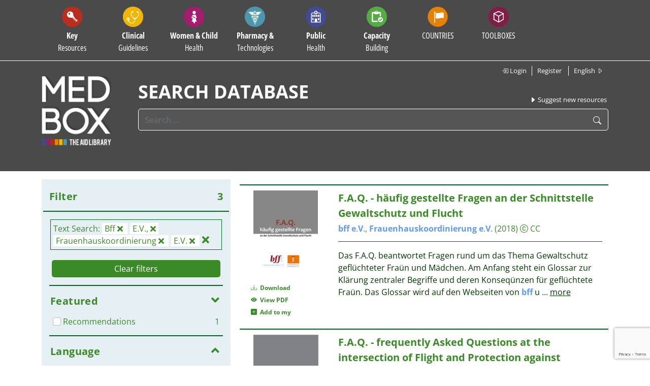

--- FILE ---
content_type: text/html; charset=UTF-8
request_url: https://www.medbox.org/fsselected?q=bff%20e.V.%2C%20Frauenhauskoordinierung%20e.V.
body_size: 17528
content:
<!doctype html>
<html lang="en">

<head>
    <!-- 
    <div class="js-cookie-consent cookie-consent">

    <span class="cookie-consent__message">
        MEDBOX uses cookies to constantly improve the site and to enable features. By continuing here, you agree to this. &nbsp; &nbsp; &nbsp; &nbsp; &nbsp;      
    </span>

    <button class="js-cookie-consent-agree cookie-consent__agree pull-right btn addtoparentcontroll" style="color: #333;">
        OK
    </button>

</div>
    <script>

        window.laravelCookieConsent = (function () {

            const COOKIE_VALUE = 1;
            const COOKIE_DOMAIN = 'www.medbox.org';

            function consentWithCookies() {
                setCookie('medbox', COOKIE_VALUE, 3650);
                hideCookieDialog();
            }

            function cookieExists(name) {
                return (document.cookie.split('; ').indexOf(name + '=' + COOKIE_VALUE) !== -1);
            }

            function hideCookieDialog() {
                const dialogs = document.getElementsByClassName('js-cookie-consent');

                for (let i = 0; i < dialogs.length; ++i) {
                    dialogs[i].style.display = 'none';
                }
            }

            function setCookie(name, value, expirationInDays) {
                const date = new Date();
                date.setTime(date.getTime() + (expirationInDays * 24 * 60 * 60 * 1000));
                document.cookie = name + '=' + value
                    + ';expires=' + date.toUTCString()
                    + ';domain=' + COOKIE_DOMAIN
                    + ';path=/';
            }

            if (cookieExists('medbox')) {
                hideCookieDialog();
            }

            const buttons = document.getElementsByClassName('js-cookie-consent-agree');

            for (let i = 0; i < buttons.length; ++i) {
                buttons[i].addEventListener('click', consentWithCookies);
            }

            return {
                consentWithCookies: consentWithCookies,
                hideCookieDialog: hideCookieDialog
            };
        })();
    </script>

    -->

    <!-- Matomo Tag Manager -->
<script>
var _mtm = window._mtm = window._mtm || [];
_mtm.push({'mtm.startTime': (new Date().getTime()), 'event': 'mtm.Start'});
(function() {
    var d=document, g=d.createElement('script'), s=d.getElementsByTagName('script')[0];
    g.async=true; g.src='https://matomo.medbox.org/js/container_dmdhIsgg.js'; s.parentNode.insertBefore(g,s);
})();
</script>
<!-- End Matomo Tag Manager -->
<script>
    var gaProperty = 'UA-163808389-1',
    disableStr = 'ga-disable-' + gaProperty;
    if (document.cookie.indexOf(disableStr + '=true') > -1) {
        window[disableStr] = true;
    }

function gaOptout()
{
    document.cookie = disableStr + '=true; expires=Thu, 31 Dec 2099 23:59:59 UTC; path=/';
    window[disableStr] = true;
}

function gaOptin()
{
    window[disableStr] = false;
    document.cookie = disableStr + '=; expires=Thu, 01 Jan 1970 00:00:00 UTC; path=/';
}                             
</script>
<link rel="stylesheet" type="text/css" href="https://cdn.jsdelivr.net/npm/cookieconsent@3/build/cookieconsent.min.css" />    <meta charset="utf-8">
    <meta name="viewport" content="width=device-width, initial-scale=1.0,minimum-scale=1.0">
    <title>the aid library</title>
<meta name="description" content="MEDBOX, search result">
    <link rel="stylesheet" type="text/css" href="/css/font-awesome/css/font-awesome.min.css">
    <link rel="stylesheet" type="text/css" href="https://www.medbox.org/Open-Sans-Stylesheet.css">
    <link rel="stylesheet" type="text/css" href="https://www.medbox.org/bootstrap-icons.css">
    <link rel="stylesheet" type="text/css" href="https://www.medbox.org/mb/css/bootstrap.min.css">
    <link rel="stylesheet" type="text/css" href="https://www.medbox.org/mb/css/medbox.css?v=23">
    <link rel="stylesheet" type="text/css" href="https://www.medbox.org/mb/css/datatables.min.css">
    <link rel="stylesheet" type="text/css" href="https://www.medbox.org/mb/css/chosen.css">
    <link rel="stylesheet" type="text/css" href="https://www.medbox.org/mb/css/bootstrap-select.css">
                <link rel="stylesheet" type="text/css" href="https://www.medbox.org/mb/css/medmissio.css">
        <link rel="icon" type="image/png" sizes="16x16" href="./medbox/favicon-16x16.png">
        <link rel="icon" type="image/png" sizes="32x32" href="./medbox/favicon-32x32.png">
        <link rel="icon" type="image/png" sizes="192x192" href="./medbox/favicon-192x192.png">
        <link rel="icon" type="image/png" sizes="512x512" href="./medbox/favicon-512x512.png">
        <link rel="apple-touch-icon" sizes="180x180" href="./medbox/apple-touch-icon.png">
    
    <style>
        .bootstrap-select .dropdown-toggle .filter-option-inner-inner {
            color: white;
        }

        .bootstrap-select > .dropdown-toggle.bs-placeholder,
        .bootstrap-select > .dropdown-toggle.bs-placeholder:hover,
        .bootstrap-select > .dropdown-toggle.bs-placeholder:focus,
        .bootstrap-select > .dropdown-toggle.bs-placeholder:active {
            color: black;
        }
    </style>

    

        <link rel="stylesheet" type="text/css" href="https://www.medbox.org/mb/css/toolbox.css">
    <link rel="stylesheet" type="text/css" href="https://www.medbox.org/mb/css/jquery-jvectormap-2.0.5.css">

    <script type="text/javascript" src="https://www.medbox.org/mb/js/jquery-3.4.1.min.js"></script>
    <script type="text/javascript" src="https://www.medbox.org/mb/js/jquery-jvectormap-2.0.5.min.js"></script>
    <script type="text/javascript" src="https://www.medbox.org/mb/js/jquery-jvectormap-world-mill.js"></script>

    <script type="text/javascript" src="https://www.medbox.org/mb/js/bootstrap-select.min.js"></script>
    <script type="text/javascript" src="https://www.medbox.org/js/medbox-project.js"></script>

</head>


<body id="mb" class="body align-items-center medbox">
<div id="page-container">
    <header class="background-color header">
    <div class="container">
        <nav class="navbar navbar-expand-xl navbar-dark  sticky-top">
        <span class="show-mobile-screen">
            <a class="show-mobile-screen" alt="" id="" href="https://www.medbox.org">
                <img src="/img/mbsmall.png"
                    width="30" height="30" class="d-inline-block align-top show-mobile-screen" alt=""
                >
            </a>
        </span>

            <button class="navbar-toggler" type="button" data-toggle="collapse" data-target="#navbar"
                    aria-controls="navbar"
                    aria-expanded="false" aria-label="Toggle navigation">
                <span class="navbar-toggler-icon"></span>
            </button>

            <div class="collapse navbar-collapse" id="navbar">
                <ul class="navbar-nav">
                                                                <li class="nav-item dropdown" data-redirect="https://www.medbox.org/categories/TE299VVZ/key-resources">
                            <div class="main-item cursor-pointer">
                                <div class="circle-icon" style="background-color: #b92e1c">
                                    <img src="/svg/Key_Resources.svg" class="nav-icon d-inline-block align-top"
                                         alt="Key Resources">
                                </div>
                                <div class="menu-text">
                                    <span class="bold">Key</span>
                                    <br>Resources
                                </div>
                            </div>
                            <div class="dropdown-menu" style="background-color:#b92e1c"><ul class="menu-column dropright"><li class="dropdown-item d-none d-xs-block d-sm-block d-md-block d-lg-none"><a href="https://www.medbox.org/categories/TE299VVZ/key-resources">All categories</a></li><li><a class="dropdown-item" href="https://www.medbox.org/categories/46G28G/disaster-preparedness">Disaster Preparedness</a></li><li><a class="dropdown-item" href="https://www.medbox.org/categories/348O01AH/emergency-health-kits">Emergency Health Kits</a></li><li><a class="dropdown-item" href="https://www.medbox.org/categories/WGM9D9PZ/food-security-nutrition">Food Security & Nutrition</a></li><li class="dropdown-item"><a href=" https://www.medbox.org/categories/50OCDCO/humanitarian-aid">Humanitarian Aid</a><i class="bi bi-caret-right"></i><div class="submenu dropdown-menu" style="background-color:#b92e1c"><ul class="menu-column"><li><a class="dropdown-item" href="https://www.medbox.org/categories/EQWQ9KTB/general-guidelines">General Guidelines</a></li><li><a class="dropdown-item" href="https://www.medbox.org/categories/I270I0P/protection-security">Protection & Security</a></li></ul></div></li><li><a class="dropdown-item" href="https://www.medbox.org/categories/5TXZA6QK/monitoring-evaluation">Monitoring & Evaluation</a></li><li><a class="dropdown-item" href="https://www.medbox.org/categories/HBPGUGPW/needs-assessment">Needs Assessment</a></li><li><a class="dropdown-item" href="https://www.medbox.org/categories/45IL2A33/project-cycle-management">Project Cycle Management</a></li><li><a class="dropdown-item" href="https://www.medbox.org/categories/DMFNM5EC/quality-control-assurance">Quality Control & Assurance</a></li><li class="dropdown-item"><a href=" https://www.medbox.org/categories/CBQ55UDE/wash-1">WASH</a><i class="bi bi-caret-right"></i><div class="submenu dropdown-menu" style="background-color:#b92e1c"><ul class="menu-column"><li><a class="dropdown-item" href="https://www.medbox.org/categories/441I2GI8/hand-hygiene">Hand Hygiene</a></li><li><a class="dropdown-item" href="https://www.medbox.org/categories/V8KZS2SP/hygiene-promotion">Hygiene Promotion</a></li><li><a class="dropdown-item" href="https://www.medbox.org/categories/6A8N6SHG/infection-control-prevention-ipc">Infection Control & Prevention (IPC)</a></li><li class="dropdown-item"><a href=" https://www.medbox.org/categories/3F3KBP2N/sanitation">Sanitation</a><i class="bi bi-caret-right"></i><div class="submenu dropdown-menu" style="background-color:#b92e1c"><ul class="menu-column"><li><a class="dropdown-item" href="https://www.medbox.org/categories/IH44567G/fecal-disposal-latrines">Fecal Disposal / Latrines</a></li><li><a class="dropdown-item" href="https://www.medbox.org/categories/BNM4TDU6/waste-management">Waste Management</a></li></ul></div></li><li><a class="dropdown-item" href="https://www.medbox.org/categories/PEMXAKMJ/water">Water</a></li></ul></div></li><li><a class="dropdown-item" href="https://www.medbox.org/categories/5EB11C105ACCC/x-medbox-issue-brief-annual-reports-x">x MEDBOX Issue Brief & Annual Reports x</a></li><li><a class="dropdown-item" href="https://www.medbox.org/categories/5FF832AFE6FB3/xmedbox-videos">xMEDBOX Videos</a></li></ul></div>
                        </li>
                                            <li class="nav-item dropdown" data-redirect="https://www.medbox.org/categories/8S698GDB/clinical-guidelines">
                            <div class="main-item cursor-pointer">
                                <div class="circle-icon" style="background-color: #f0b602">
                                    <img src="/svg/Clinical_Guidelines.svg" class="nav-icon d-inline-block align-top"
                                         alt="Clinical Guidelines">
                                </div>
                                <div class="menu-text">
                                    <span class="bold">Clinical</span>
                                    <br>Guidelines
                                </div>
                            </div>
                            <div class="dropdown-menu" style="background-color:#f0b602"><ul class="menu-column dropright"><li class="dropdown-item d-none d-xs-block d-sm-block d-md-block d-lg-none"><a href="https://www.medbox.org/categories/8S698GDB/clinical-guidelines">All categories</a></li><li class="dropdown-item"><a href=" https://www.medbox.org/categories/F2D5FQ4T/communicable-diseases">Communicable Diseases</a><i class="bi bi-caret-right"></i><div class="submenu dropdown-menu" style="background-color:#f0b602"><ul class="menu-column"><li><a class="dropdown-item" href="https://www.medbox.org/categories/4MAICOA6/dermatology">Dermatology</a></li><li><a class="dropdown-item" href="https://medbox.org/48PN8GG8/toolbox/cholera">Diarrhoeal Disease/Cholera</a></li><li><a class="dropdown-item" href="https://www.medbox.org/categories/2D33C60M/hepatitis">Hepatitis</a></li><li><a class="dropdown-item" href="https://medbox.org/44C7I4IK/toolbox/hiv">HIV & STI</a></li><li><a class="dropdown-item" href="https://www.medbox.org/categories/RC855HKR/malaria">Malaria</a></li><li><a class="dropdown-item" href="https://medbox.org/filter/62963EEB4109C/toolbox/clinical-guidelines-4">MPOX - Monkeypox</a></li><li><a class="dropdown-item" href="https://medbox.org/45A56P1I/toolbox/tb">TB</a></li><li><a class="dropdown-item" href="https://www.medbox.org/categories/6S3I61PK/vaccine-preventable-diseases">Vaccine-preventable Diseases</a></li><li><a class="dropdown-item" href="https://medbox.org/filter/29ONEPGM/toolbox/clinical-guidelines-4">Yellow Fever</a></li></ul></div></li><li><a class="dropdown-item" href="https://www.medbox.org/categories/25AO6EBG/dental-eye-care">Dental & Eye Care</a></li><li><a class="dropdown-item" href="https://medbox.org/filter/619394EACABED/toolbox/patient-care">Emergency Care</a></li><li><a class="dropdown-item" href="https://www.medbox.org/categories/HEETH2DX/gynaecology-obstetrics">Gynaecology & Obstetrics</a></li><li class="dropdown-item"><a href=" https://www.medbox.org/categories/7PHTPZN8/ncd">NCD</a><i class="bi bi-caret-right"></i><div class="submenu dropdown-menu" style="background-color:#f0b602"><ul class="menu-column"><li class="dropdown-item"><a href=" https://www.medbox.org/categories/520861QP/cancer">Cancer</a><i class="bi bi-caret-right"></i><div class="submenu dropdown-menu" style="background-color:#f0b602"><ul class="menu-column"><li><a class="dropdown-item" href="https://www.medbox.org/categories/625FB95149F70/breast-cancer">Breast Cancer</a></li><li><a class="dropdown-item" href="https://www.medbox.org/categories/625FBA85722D9/cancer-treatment-resources">Cancer Treatment & Resources</a></li><li><a class="dropdown-item" href="https://www.medbox.org/categories/625FB900C96D0/cervical-cancer">Cervical Cancer</a></li><li><a class="dropdown-item" href="https://www.medbox.org/categories/625FB967149B3/other-cancer-diseases">Other Cancer diseases</a></li><li><a class="dropdown-item" href="https://www.medbox.org/categories/625FBA228EE12/pediatric-cancer">Pediatric cancer</a></li></ul></div></li><li><a class="dropdown-item" href="https://www.medbox.org/categories/800GCPGO/cardiovascular-diseases">Cardiovascular Diseases</a></li><li><a class="dropdown-item" href="https://www.medbox.org/categories/G2JAKI7/copdasthma">COPD/Asthma</a></li><li><a class="dropdown-item" href="https://www.medbox.org/categories/409NCGB3/diabetes">Diabetes</a></li></ul></div></li><li class="dropdown-item"><a href=" https://medbox.org/filter/6DO9B1SN/toolbox/neurological-disorders">Neurology & Psychology</a><i class="bi bi-caret-right"></i><div class="submenu dropdown-menu" style="background-color:#f0b602"><ul class="menu-column"><li><a class="dropdown-item" href="https://medbox.org/filter/6DO9B1SN/toolbox/neurological-disorders">Neurology & Psychology</a></li></ul></div></li><li class="dropdown-item"><a href=" https://www.medbox.org/categories/IBGH7IC7/ntds-others">NTDs & Others</a><i class="bi bi-caret-right"></i><div class="submenu dropdown-menu" style="background-color:#f0b602"><ul class="menu-column"><li><a class="dropdown-item" href="https://www.medbox.org/categories/3UVPW32R/buruli-ulcer">Buruli Ulcer</a></li><li><a class="dropdown-item" href="https://www.medbox.org/categories/74R6E0K6/chagas">Chagas</a></li><li><a class="dropdown-item" href="https://medbox.org/filter/2TKP4GK9/toolbox/clinical-guidelines-4">Dengue</a></li><li><a class="dropdown-item" href="https://www.medbox.org/categories/8S5CL98/dracunculiasis">Dracunculiasis</a></li><li><a class="dropdown-item" href="https://www.medbox.org/categories/6LPN4GH3/echinococcosis">Echinococcosis</a></li><li><a class="dropdown-item" href="https://www.medbox.org/categories/4UAJIGAK/foodborne-trematodises">Foodborne Trematodises</a></li><li><a class="dropdown-item" href="https://www.medbox.org/categories/2K878KA7/helminthiasis">Helminthiasis</a></li><li><a class="dropdown-item" href="https://www.medbox.org/categories/843JD5H6/hemorrhagic-fever">Hemorrhagic Fever</a></li><li><a class="dropdown-item" href="https://www.medbox.org/categories/M2CGP79Z/human-african-trypanosomiasis">Human African Trypanosomiasis</a></li><li><a class="dropdown-item" href="https://www.medbox.org/categories/L9P209O/leishmaniasis">Leishmaniasis</a></li><li><a class="dropdown-item" href="https://www.medbox.org/categories/HJDRBWGW/leprosy">Leprosy</a></li></ul><ul class="menu-column"><li><a class="dropdown-item" href="https://www.medbox.org/categories/4P8OAHQ1/lymphaticfilariasis">Lymphaticfilariasis</a></li><li><a class="dropdown-item" href="https://www.medbox.org/categories/4I16CICN/onchocerciasis">Onchocerciasis</a></li><li><a class="dropdown-item" href="https://www.medbox.org/categories/2G0491PN/rabies">Rabies</a></li><li><a class="dropdown-item" href="https://www.medbox.org/categories/4K29IL09/schistosomiasis">Schistosomiasis</a></li><li><a class="dropdown-item" href="https://www.medbox.org/categories/6HSK4DHM/snakebites">Snakebites</a></li><li><a class="dropdown-item" href="https://www.medbox.org/categories/4DK4C1A8/taeniasis-cysticercosis">Taeniasis/ Cysticercosis</a></li><li><a class="dropdown-item" href="https://www.medbox.org/categories/48SL0M48/trachoma">Trachoma</a></li><li><a class="dropdown-item" href="https://www.medbox.org/categories/36CG828M/yaws">Yaws</a></li><li><a class="dropdown-item" href="https://www.medbox.org/categories/6L1HA0P9/yersinia-pestis-plague">Yersinia pestis (Plague)</a></li><li><a class="dropdown-item" href="https://medbox.org/6GHJ60J6/toolbox/zika">Zika</a></li></ul></div></li><li><a class="dropdown-item" href="https://www.medbox.org/categories/IMRV8ZKB/nutrition">Nutrition</a></li><li><a class="dropdown-item" href="https://www.medbox.org/categories/621CDE2573FA4/palliative-care">Palliative Care</a></li><li><a class="dropdown-item" href="https://www.medbox.org/categories/6KDIN85E/pediatrics">Pediatrics</a></li><li><a class="dropdown-item" href="https://www.medbox.org/categories/V25C3MPS/radiology-and-diagnostic">Radiology and Diagnostic</a></li><li><a class="dropdown-item" href="https://www.medbox.org/categories/ENTR9CGK/surgery-anaesthesia">Surgery & Anaesthesia</a></li></ul></div>
                        </li>
                                            <li class="nav-item dropdown" data-redirect="https://www.medbox.org/categories/I34TI6K4/women-child-health">
                            <div class="main-item cursor-pointer">
                                <div class="circle-icon" style="background-color: #a51c6f">
                                    <img src="/svg/Women_Child.svg" class="nav-icon d-inline-block align-top"
                                         alt="Women & Child Health">
                                </div>
                                <div class="menu-text">
                                    <span class="bold">Women & Child</span>
                                    <br>Health
                                </div>
                            </div>
                            <div class="dropdown-menu" style="background-color:#a51c6f"><ul class="menu-column dropright"><li class="dropdown-item d-none d-xs-block d-sm-block d-md-block d-lg-none"><a href="https://www.medbox.org/categories/I34TI6K4/women-child-health">All categories</a></li><li class="dropdown-item"><a href=" https://www.medbox.org/categories/3Q4M88C2/child-health">Child Health</a><i class="bi bi-caret-right"></i><div class="submenu dropdown-menu" style="background-color:#a51c6f"><ul class="menu-column"><li><a class="dropdown-item" href="https://www.medbox.org/categories/8897AHKL/child-protection">Child protection</a></li><li><a class="dropdown-item" href="https://www.medbox.org/categories/CDKSNH99/diarrhoea">Diarrhoea</a></li><li><a class="dropdown-item" href="https://www.medbox.org/categories/DJVXPWC8/immunization">Immunization</a></li><li><a class="dropdown-item" href="https://www.medbox.org/categories/QFX6EMRQ/neonatal-care">Neonatal Care</a></li><li><a class="dropdown-item" href="https://www.medbox.org/categories/2CDI59VK/paediatrics">Paediatrics</a></li><li><a class="dropdown-item" href="https://www.medbox.org/categories/D0K0TJO/respiratory-infections">Respiratory Infections</a></li><li><a class="dropdown-item" href="https://www.medbox.org/categories/3JPCD8FD/under-5-nutrition">Under-5 nutrition</a></li><li><a class="dropdown-item" href="https://www.medbox.org/categories/80KNISQ0/violence-against-children">Violence against Children</a></li></ul></div></li><li><a class="dropdown-item" href="https://www.medbox.org/categories/IX9QJQZB/maternal-health">Maternal Health</a></li><li class="dropdown-item"><a href=" https://www.medbox.org/categories/TWZPPSI7/reproductive-health">Reproductive Health</a><i class="bi bi-caret-right"></i><div class="submenu dropdown-menu" style="background-color:#a51c6f"><ul class="menu-column"><li><a class="dropdown-item" href="https://www.medbox.org/categories/2MCPF5Q7/family-planning">Family Planning</a></li><li><a class="dropdown-item" href="https://www.medbox.org/categories/HCOIO94/female-genital-mutilation">Female Genital Mutilation</a></li><li><a class="dropdown-item" href="https://www.medbox.org/categories/6D3L6625/menstrual-hygiene-management">Menstrual Hygiene Management</a></li></ul></div></li><li><a class="dropdown-item" href="https://www.medbox.org/categories/6KB4J194/sexual-violence">Sexual Violence</a></li></ul></div>
                        </li>
                                            <li class="nav-item dropdown" data-redirect="https://www.medbox.org/categories/URSDHPJC/pharmacy-technologies">
                            <div class="main-item cursor-pointer">
                                <div class="circle-icon" style="background-color: #4b98ad">
                                    <img src="/svg/Pharmacy.svg" class="nav-icon d-inline-block align-top"
                                         alt="Pharmacy & Technologies">
                                </div>
                                <div class="menu-text">
                                    <span class="bold">Pharmacy &</span>
                                    <br>Technologies
                                </div>
                            </div>
                            <div class="dropdown-menu" style="background-color:#4b98ad"><ul class="menu-column dropright"><li class="dropdown-item d-none d-xs-block d-sm-block d-md-block d-lg-none"><a href="https://www.medbox.org/categories/URSDHPJC/pharmacy-technologies">All categories</a></li><li><a class="dropdown-item" href="https://medbox.org/L376A0P/toolbox/amr">Antimicrobial Resistance</a></li><li><a class="dropdown-item" href="https://www.medbox.org/categories/P83B648/laboratory-quality-assurance">Laboratory Quality Assurance</a></li><li class="dropdown-item"><a href=" https://www.medbox.org/categories/LR9EC21/laboratory-technologies">Laboratory Technologies</a><i class="bi bi-caret-right"></i><div class="submenu dropdown-menu" style="background-color:#4b98ad"><ul class="menu-column"><li><a class="dropdown-item" href="https://www.medbox.org/categories/48PN8LP5/bacteriology">Bacteriology</a></li><li><a class="dropdown-item" href="https://www.medbox.org/categories/5EE89CD797AF7/general-guidelines">General Guidelines</a></li><li><a class="dropdown-item" href="https://www.medbox.org/categories/48R48L4J/hematology">Hematology</a></li><li><a class="dropdown-item" href="https://www.medbox.org/categories/L4HG0QJ/parasitology">Parasitology</a></li><li><a class="dropdown-item" href="https://www.medbox.org/categories/668KAP0H/virology">Virology</a></li></ul></div></li><li><a class="dropdown-item" href="https://www.medbox.org/categories/5592CT09/laboratory-waste">Laboratory Waste</a></li><li><a class="dropdown-item" href="https://www.medbox.org/categories/8CWF6836/medical-devices-equipment">Medical Devices & Equipment</a></li><li><a class="dropdown-item" href="https://medbox.org/6183CF5247C15/toolbox/pharmacy">Pharmacy</a></li></ul></div>
                        </li>
                                            <li class="nav-item dropdown" data-redirect="https://www.medbox.org/categories/6DSPCD19/public-health">
                            <div class="main-item cursor-pointer">
                                <div class="circle-icon" style="background-color: #424b97">
                                    <img src="/svg/Public.svg" class="nav-icon d-inline-block align-top"
                                         alt="Public Health">
                                </div>
                                <div class="menu-text">
                                    <span class="bold">Public</span>
                                    <br>Health
                                </div>
                            </div>
                            <div class="dropdown-menu" style="background-color:#424b97"><ul class="menu-column dropright"><li class="dropdown-item d-none d-xs-block d-sm-block d-md-block d-lg-none"><a href="https://www.medbox.org/categories/6DSPCD19/public-health">All categories</a></li><li><a class="dropdown-item" href="https://www.medbox.org/categories/PMPV7WCH/age-elderly">Age & Elderly</a></li><li class="dropdown-item"><a href=" https://www.medbox.org/categories/613JC1GN/community-health">Community Health</a><i class="bi bi-caret-right"></i><div class="submenu dropdown-menu" style="background-color:#424b97"><ul class="menu-column"><li><a class="dropdown-item" href="https://www.medbox.org/categories/J2MRNFDA/primary-health-care">Primary Health Care</a></li></ul></div></li><li class="dropdown-item"><a href=" https://www.medbox.org/categories/29R541OP/digital-health">Digital Health</a><i class="bi bi-caret-right"></i><div class="submenu dropdown-menu" style="background-color:#424b97"><ul class="menu-column"><li><a class="dropdown-item" href="https://www.medbox.org/categories/8A97J693/e-therapy">E-therapy</a></li></ul></div></li><li><a class="dropdown-item" href="https://medbox.org/48OHC48P/toolbox/disability">Disabilities & Inclusion</a></li><li class="dropdown-item"><a href=" https://www.medbox.org/categories/RTXNC43X/disease-prevention-control">Disease Prevention & Control</a><i class="bi bi-caret-right"></i><div class="submenu dropdown-menu" style="background-color:#424b97"><ul class="menu-column"><li class="dropdown-item"><a href=" https://www.medbox.org/categories/119N0A90/communicable-diseases-1">Communicable Diseases</a><i class="bi bi-caret-right"></i><div class="submenu dropdown-menu" style="background-color:#424b97"><ul class="menu-column"><li><a class="dropdown-item" href="https://www.medbox.org/categories/5R4CT6J3/vector-control">Vector Control</a></li></ul></div></li><li><a class="dropdown-item" href="https://www.medbox.org/categories/OSMIH2P/non-communicable-diseases">Non-communicable Diseases</a></li></ul></div></li><li class="dropdown-item"><a href=" https://www.medbox.org/categories/4G1M4H1L/gender">Gender</a><i class="bi bi-caret-right"></i><div class="submenu dropdown-menu" style="background-color:#424b97"><ul class="menu-column"><li><a class="dropdown-item" href="https://www.medbox.org/categories/68R660S8/sex-repr-rights">Sex. & Repr. Rights</a></li></ul></div></li><li class="dropdown-item"><a href=" https://medbox.org/6TRGC29L/toolbox/global-health-education">Global Health</a><i class="bi bi-caret-right"></i><div class="submenu dropdown-menu" style="background-color:#424b97"><ul class="menu-column"><li><a class="dropdown-item" href="https://medbox.org/filter/28282940/toolbox/key-resources">Online Courses Platforms</a></li></ul></div></li><li class="dropdown-item"><a href=" https://www.medbox.org/categories/HH8MTBGZ/health-systems">Health Systems</a><i class="bi bi-caret-right"></i><div class="submenu dropdown-menu" style="background-color:#424b97"><ul class="menu-column"><li><a class="dropdown-item" href="https://www.medbox.org/categories/71Q0G19P/health-system-strengthening">Health System Strengthening</a></li></ul></div></li><li><a class="dropdown-item" href="https://www.medbox.org/categories/TI855HH/physiotherapy-rehabilitation">Physiotherapy & Rehabilitation</a></li><li><a class="dropdown-item" href="https://medbox.org/61712A05ACDFB/toolbox/planetary-health">Planetary Health</a></li></ul></div>
                        </li>
                                            <li class="nav-item dropdown" data-redirect="https://www.medbox.org/categories/55EGHPZX/capacity-building">
                            <div class="main-item cursor-pointer">
                                <div class="circle-icon" style="background-color: #55ac42">
                                    <img src="/svg/Training.svg" class="nav-icon d-inline-block align-top"
                                         alt="Capacity Building">
                                </div>
                                <div class="menu-text">
                                    <span class="bold">Capacity</span>
                                    <br>Building
                                </div>
                            </div>
                            <div class="dropdown-menu" style="background-color:#55ac42"><ul class="menu-column dropright"><li class="dropdown-item d-none d-xs-block d-sm-block d-md-block d-lg-none"><a href="https://www.medbox.org/categories/55EGHPZX/capacity-building">All categories</a></li><li class="dropdown-item"><a href=" https://www.medbox.org/categories/2CP6298H/clinical-training">Clinical Training</a><i class="bi bi-caret-right"></i><div class="submenu dropdown-menu" style="background-color:#55ac42"><ul class="menu-column"><li><a class="dropdown-item" href="https://medbox.org/filter/5E6F42B322AF4/toolbox/information-material-training">COVID-19</a></li><li><a class="dropdown-item" href="https://www.medbox.org/categories/62A9A73CB893C/general">General</a></li><li><a class="dropdown-item" href="https://www.medbox.org/categories/62A9A7A2398E3/gynaecology-obstetrics">Gynaecology & Obstetrics</a></li><li><a class="dropdown-item" href="https://www.medbox.org/categories/62A9A7598CEED/highly-contagious-diseses">HIghly contagious Diseses</a></li><li><a class="dropdown-item" href="https://medbox.org/filter/81P3IL10/toolbox/training-capacity-building">HIV</a></li><li><a class="dropdown-item" href="https://www.medbox.org/categories/62A9A7CD33431/neglected-tropcial-diseases-ntds">Neglected Tropcial Diseases NTDs</a></li><li><a class="dropdown-item" href="https://www.medbox.org/categories/62A9A7B56706E/non-communicable-diseases-ncd">Non-communicable Diseases NCD</a></li><li><a class="dropdown-item" href="https://www.medbox.org/categories/62A9A78DA1412/nutrition">Nutrition</a></li><li><a class="dropdown-item" href="https://www.medbox.org/categories/62A9A781C269E/palliative-care">Palliative Care</a></li><li><a class="dropdown-item" href="https://www.medbox.org/categories/62A9A7741466C/patient-care">Patient Care</a></li><li><a class="dropdown-item" href="https://medbox.org/filter/52BMC1CG/toolbox/communication-training">TB</a></li><li><a class="dropdown-item" href="https://www.medbox.org/categories/62A9A7680526E/vaccine-preventable-diseases">Vaccine-preventable Diseases</a></li></ul></div></li><li><a class="dropdown-item" href="https://medbox.org/filter/HC9I0J0/toolbox/capacity-building">Disabilities</a></li><li><a class="dropdown-item" href="https://www.medbox.org/categories/70P9CGOI/humanitarian-aid">Humanitarian Aid</a></li><li><a class="dropdown-item" href="https://www.medbox.org/categories/64376KPJ/maternal-child-health">Maternal & Child Health</a></li><li><a class="dropdown-item" href="https://medbox.org/filter/Q134Q0P/toolbox/training-capacity-building">Mental Health</a></li><li><a class="dropdown-item" href="https://www.medbox.org/categories/6TKIIL82/mobile-training-tools-apps">Mobile Training Tools & Apps</a></li><li><a class="dropdown-item" href="https://www.medbox.org/categories/4CJ1AOJI/online-courses-platforms">Online Courses & Platforms</a></li><li><a class="dropdown-item" href="https://medbox.org/filter/6200BF88788DB/toolbox/capacity-building">Pharmacy & Technology</a></li><li><a class="dropdown-item" href="https://medbox.org/61712A05ACDFB/toolbox/planetary-health">Planetary Health</a></li><li><a class="dropdown-item" href="https://www.medbox.org/categories/2IBJ22C0/public-health">Public Health</a></li><li><a class="dropdown-item" href="https://www.medbox.org/categories/25883526/reproductive-health">Reproductive Health</a></li><li><a class="dropdown-item" href="https://www.medbox.org/categories/85C3884L/training-manuals">Training Manuals</a></li><li><a class="dropdown-item" href="https://www.medbox.org/categories/62A9A87C7B5F6/videos">Videos</a></li><li><a class="dropdown-item" href="https://www.medbox.org/categories/6531B2B6/water-sanitation-and-hygiene-wash">Water, Sanitation and Hygiene (WASH)</a></li></ul></div>
                        </li>
                    
                    <li class="nav-item dropdown bg-countries hidden-line">
                        <div class="circle-icon">
                            <img src="/svg/Countries.svg" class="nav-icon d-inline-block align-top "
                                 alt="Countrie">
                        </div>
                        <div class="menu-text"><span
                                    class="condensed-bold">COUNTRIES</span><br>
                        </div>

                        <div class="country" style="position: absolute">
                            <div class="country-row">
                                <div class="col-4">
                                    <div class="form-group">
                                        <select data-live-search="true" title="Select country"
                                                data-live-search-placeholder="Search Country ..."
                                                data-size=15 class="selectpicker" data-width="320px"
                                                data-style="btn-country" onchange="gfunc(this.value)">
                                            <option Value="AF">Afghanistan</option><option Value="">Africa</option><option Value="AL">Albania</option><option Value="AO">Angola</option><option Value="AR">Argentina</option><option Value="AM">Armenia</option><option Value="">Asia</option><option Value="AU">Australia</option><option Value="AT">Austria</option><option Value="BS">Bahamas</option><option Value="BD">Bangladesh</option><option Value="BB">Barbados</option><option Value="BZ">Belize</option><option Value="BJ">Benin</option><option Value="BT">Bhutan</option><option Value="BO">Bolivia</option><option Value="ba">Bosnia and Herzegovina</option><option Value="BW">Botswana</option><option Value="BR">Brazil</option><option Value="BG">Bulgaria</option><option Value="BF">Burkina Faso</option><option Value="BI">Burundi</option><option Value="KH">Cambodia</option><option Value="CM">Cameroon</option><option Value="CA">Canada</option><option Value="CV">Cape Verde</option><option Value="CF">Central African Republic</option><option Value="TD">Chad</option><option Value="CL">Chile</option><option Value="CN">China</option><option Value="CO">Colombia</option><option Value="cg">Congo, Democratic Republic of</option><option Value="CG">Congo-Brazzaville</option><option Value="CR">Costa Rica</option><option Value="HR">Croatia</option><option Value="CU">Cuba</option><option Value="CI">Côte d’Ivoire / Ivory Coast</option><option Value="DK">Denmark</option><option Value="DJ">Djibouti</option><option Value="DO">Dominican Republic</option><option Value="">Eastern Europe</option><option Value="EC">Ecuador</option><option Value="EG">Egypt</option><option Value="SV">El Salvador</option><option Value="ER">Eritrea</option><option Value="EE">Estonia</option><option Value="SZ">Eswatini/ Swaziland</option><option Value="ET">Ethiopia</option><option Value="FJ">Fiji</option><option Value="GA">Gabon</option><option Value="GM">Gambia</option><option Value="GE">Georgia</option><option Value="DE">Germany</option><option Value="GH">Ghana</option><option Value="">Global</option><option Value="GR">Greece</option><option Value="GT">Guatemala</option><option Value="GN">Guinea</option><option Value="GW">Guinea-Bissau</option><option Value="GY">Guyana</option><option Value="HT">Haiti</option><option Value="HN">Honduras</option><option Value="HU">Hungary</option><option Value="IN">India</option><option Value="ID">Indonesia</option><option Value="IR">Iran</option><option Value="IQ">Iraq</option><option Value="IE">Ireland</option><option Value="IT">Italy</option><option Value="JO">Jordan</option><option Value="KZ">Kazakhstan</option><option Value="KE">Kenya</option><option Value="KG">Kyrgyzstan</option><option Value="LA">Laos</option><option Value="LV">Latvia</option><option Value="LB">Lebanon</option><option Value="LS">Lesotho</option><option Value="LR">Liberia</option><option Value="LY">Libya</option><option Value="LT">Lithuania</option><option Value="LU">Luxembourg</option><option Value="MG">Madagascar</option><option Value="MW">Malawi</option><option Value="MY">Malaysia</option><option Value="ML">Mali</option><option Value="MR">Mauritania</option><option Value="MX">Mexico</option><option Value="MD">Moldova</option><option Value="MN">Mongolia</option><option Value="MA">Morocco</option><option Value="MZ">Mozambique</option><option Value="MM">Myanmar / Burma</option><option Value="NA">Namibia</option><option Value="NP">Nepal</option><option Value="NI">Nicaragua</option><option Value="NE">Niger</option><option Value="NG">Nigeria</option><option Value="KP">North Korea</option><option Value="MK">North Macedonia</option><option Value="NO">Norway</option><option Value="OM">Oman</option><option Value="">Other region</option><option Value="PK">Pakistan</option><option Value="PS">Palestine</option><option Value="PA">Panama</option><option Value="PG">Papua New Guinea</option><option Value="PY">Paraguay</option><option Value="PE">Peru</option><option Value="PH">Philippines</option><option Value="PL">Poland</option><option Value="QA">Qatar</option><option Value="RO">Romania</option><option Value="RU">Russia</option><option Value="RW">Rwanda</option><option Value="SA">Saudi Arabia</option><option Value="SN">Senegal</option><option Value="RS">Serbia</option><option Value="SL">Sierra Leone</option><option Value="SG">Singapore</option><option Value="SK">Slovakia</option><option Value="SI">Slovenia</option><option Value="SB">Solomon Islands</option><option Value="SO">Somalia</option><option Value="ZA">South Africa</option><option Value="">Southern Africa</option><option Value="LK">Sri Lanka</option><option Value="SD">Sudan</option><option Value="CH">Switzerland</option><option Value="SY">Syria</option><option Value="TJ">Tajikistan</option><option Value="TZ">Tanzania</option><option Value="TH">Thailand</option><option Value="TL">Timor Leste/ East Timor</option><option Value="TG">Togo</option><option Value="TR">Turkey</option><option Value="US">USA</option><option Value="UG">Uganda</option><option Value="UA">Ukraine</option><option Value="AE">United Arab Emirates</option><option Value="GB">United Kingdom</option><option Value="UY">Uruguay</option><option Value="UZ">Uzbekistan</option><option Value="VU">Vanuatu</option><option Value="VE">Venezuela</option><option Value="VN">Vietnam</option><option Value="YE">Yemen</option><option Value="ZM">Zambia</option><option Value="ZW">Zimbabwe</option>
                                        </select>
                                    </div>
                                </div>
                            </div>

                            <div class="world-map" id="world-map" style="height:480px; width:900px"></div>

                            <div class="regions" id="wm">
                                <ul id="submenu " class="subnav clearfix w100 region"
                                    style="padding-left:0px; width:900px;margin-left:-653px;">
                                    <li class="nav-item"><a href="https://www.medbox.org/bccounty/5C100F7D55E8E" style="color:#689c97;">Middle East and North Africa</a></li><li class="nav-item"><a href="https://www.medbox.org/bccounty/5C100F3E7072A" style="color:#7fb174;">West and Central Africa</a></li><li class="nav-item"><a href="https://www.medbox.org/bccounty/600788P0" style="color:#9bcfb8;">East and Southern Africa</a></li><li class="nav-item"><a href="https://www.medbox.org/bccounty/5C1010356C9CF" style="color:#96cc88;">South–East Asia Region</a></li><li class="nav-item"><a href="https://www.medbox.org/bccounty/5C1010592C33C" style="color:#8a9977;">Western Pacific Region</a></li><li class="nav-item"><a href="https://www.medbox.org/bccounty/5C10116202AC8" style="color:#B0C4DE;">Eastern Europe and Central Asia</a></li><li class="nav-item"><a href="https://www.medbox.org/bccounty/4U0IEOQN" style="color:#90c0aa;">Latin America and the Carribbean</a></li><li class="nav-item"><a href="https://www.medbox.org/bccounty/5C1011885BA13" style="color:#66CC66;">Western and Central Europe</a></li><li class="nav-item"><a href="https://www.medbox.org/bccounty/5E2A52272AC43" style="color:#CCCC99;">North America</a></li><li class="nav-item"><a href="https://www.medbox.org/bccounty/GP06M8L" style="color:white;">South Sudan</a></li><li class="nav-item"><a href="https://www.medbox.org/bccounty/5E313901233DD" style="color:white;">Turkmenistan</a></li><li class="nav-item"><a href="https://www.medbox.org/bccounty/5E316863BE43E" style="color:white;">Jamaica</a></li><li class="nav-item"><a href="https://www.medbox.org/bccounty/5E5383D5E0D92" style="color:white;">Japan</a></li><li class="nav-item"><a href="https://www.medbox.org/bccounty/5E67C1932DBCD" style="color:white;">Belgium</a></li><li class="nav-item"><a href="https://www.medbox.org/bccounty/5E67C1F6AA759" style="color:white;">France</a></li><li class="nav-item"><a href="https://www.medbox.org/bccounty/5E67C3197B455" style="color:white;">Maldives</a></li><li class="nav-item"><a href="https://www.medbox.org/bccounty/5E67C3EB0816B" style="color:white;">Mauritius</a></li><li class="nav-item"><a href="https://www.medbox.org/bccounty/5E67C45179903" style="color:white;">Tunisia</a></li><li class="nav-item"><a href="https://www.medbox.org/bccounty/5E7281852A1F4" style="color:white;">Portugal</a></li><li class="nav-item"><a href="https://www.medbox.org/bccounty/5E7A364A447F1" style="color:white;">Spain</a></li><li class="nav-item"><a href="https://www.medbox.org/bccounty/5E82EB6B48F16" style="color:white;">South Korea</a></li><li class="nav-item"><a href="https://www.medbox.org/bccounty/5E859904BAE11" style="color:white;">Algeria</a></li><li class="nav-item"><a href="https://www.medbox.org/bccounty/5F901F53C333E" style="color:white;">Azerbaijan</a></li><li class="nav-item"><a href="https://www.medbox.org/bccounty/5F902467511E4" style="color:white;">Belarus</a></li><li class="nav-item"><a href="https://www.medbox.org/bccounty/5F9A69D127E56" style="color:white;">French Guyana</a></li><li class="nav-item"><a href="https://www.medbox.org/bccounty/5F9A91FE4A655" style="color:white;">Israel</a></li>
                                </ul>
                            </div>
                        </div>
                    </li>

                                            <li class="nav-item dropdown" data-redirect="https://www.medbox.org/toolbox">
                            <div>
                                <div class="circle-icon toolbox-circle">
                                    <img src="/svg/Toolboxes.svg" class="nav-icon d-inline-block align-top">
                                </div>
                                <div class="menu-text">
                                    <span class="condensed-bold">TOOLBOXES</span>
                                    <br>
                                </div>
                            </div>
                            <div class="dropdown-menu toolbox-menu">
                                                                                                                                                                            <ul class="menu-column">
                                                                                        <li>
                                                <a class="dropdown-item"
                                                   href="https://www.medbox.org/67E5193173516/toolbox/malaria">
                                                    Malaria
                                                </a>
                                            </li>
                                                                                        
                                                                                                                            <li>
                                                <a class="dropdown-item"
                                                   href="https://www.medbox.org/657825D2B1EB4/toolbox/ncds">
                                                    NCDs
                                                </a>
                                            </li>
                                                                                        
                                                                                                                            <li>
                                                <a class="dropdown-item"
                                                   href="https://www.medbox.org/630EFA7ADAD06/toolbox/ntds">
                                                    NTDs
                                                </a>
                                            </li>
                                                                                        
                                                                                                                            <li>
                                                <a class="dropdown-item"
                                                   href="https://www.medbox.org/61712A05ACDFB/toolbox/planetary-health">
                                                    Planetary Health
                                                </a>
                                            </li>
                                                                                        
                                                                                                                            <li>
                                                <a class="dropdown-item"
                                                   href="https://www.medbox.org/2KJHGI29/toolbox/mental-health">
                                                    Mental Health
                                                </a>
                                            </li>
                                                                                        
                                                                                                                            <li>
                                                <a class="dropdown-item"
                                                   href="https://www.medbox.org/L376A0P/toolbox/amr">
                                                    AMR
                                                </a>
                                            </li>
                                                                                        
                                                                                                                            <li>
                                                <a class="dropdown-item"
                                                   href="https://www.medbox.org/60CB0F9167908/toolbox/caregiver">
                                                    Caregiver
                                                </a>
                                            </li>
                                                                                        
                                                                                                                            <li>
                                                <a class="dropdown-item"
                                                   href="https://www.medbox.org/6183CF5247C15/toolbox/pharmacy">
                                                    Pharmacy
                                                </a>
                                            </li>
                                                                                        
                                                                                                                            <li>
                                                <a class="dropdown-item"
                                                   href="https://www.medbox.org/5E6EA419CA7A4/toolbox/covid-19">
                                                    COVID-19
                                                </a>
                                            </li>
                                                                                        
                                                                                                                            <li>
                                                <a class="dropdown-item"
                                                   href="https://www.medbox.org/6TRGC29L/toolbox/global-health-education">
                                                    Global Health Education
                                                </a>
                                            </li>
                                                                                        
                                                                                                                            <li>
                                                <a class="dropdown-item"
                                                   href="https://www.medbox.org/4A106O05/toolbox/ebola-marburg">
                                                    Ebola &amp; Marburg
                                                </a>
                                            </li>
                                                                                        
                                                                                                                            <li>
                                                <a class="dropdown-item"
                                                   href="https://www.medbox.org/35RMC034/toolbox/natural-hazards">
                                                    Natural Hazards
                                                </a>
                                            </li>
                                                                                        </ul>
                                                                                                                        <ul class="menu-column">
                                                                                        <li>
                                                <a class="dropdown-item"
                                                   href="https://www.medbox.org/6C174KS7/toolbox/conflict">
                                                    Conflict
                                                </a>
                                            </li>
                                                                                        
                                                                                                                            <li>
                                                <a class="dropdown-item"
                                                   href="https://www.medbox.org/6GHJ60J6/toolbox/zika">
                                                    Zika
                                                </a>
                                            </li>
                                                                                        
                                                                                                                            <li>
                                                <a class="dropdown-item"
                                                   href="https://www.medbox.org/45A56P1I/toolbox/tb">
                                                    TB
                                                </a>
                                            </li>
                                                                                        
                                                                                                                            <li>
                                                <a class="dropdown-item"
                                                   href="https://www.medbox.org/48PN8GG8/toolbox/cholera">
                                                    Cholera
                                                </a>
                                            </li>
                                                                                        
                                                                                                                            <li>
                                                <a class="dropdown-item"
                                                   href="https://www.medbox.org/44C7I4IK/toolbox/hiv">
                                                    HIV
                                                </a>
                                            </li>
                                                                                        
                                                                                                                            <li>
                                                <a class="dropdown-item"
                                                   href="https://www.medbox.org/6PONCKR6/toolbox/polio">
                                                    Polio
                                                </a>
                                            </li>
                                                                                        
                                                                                                                            <li>
                                                <a class="dropdown-item"
                                                   href="https://www.medbox.org/114M2DGK/toolbox/rapid-response">
                                                    Rapid Response
                                                </a>
                                            </li>
                                                                                        
                                                                                                                            <li>
                                                <a class="dropdown-item"
                                                   href="https://www.medbox.org/3239G4AM/toolbox/refugee">
                                                    Refugee
                                                </a>
                                            </li>
                                                                                        
                                                                                                                            <li>
                                                <a class="dropdown-item"
                                                   href="https://www.medbox.org/48OHC48P/toolbox/disability">
                                                    Disability
                                                </a>
                                            </li>
                                                                                        
                                                                                                                            <li>
                                                <a class="dropdown-item"
                                                   href="https://www.medbox.org/2MB86PJ8/toolbox/specific-hazards">
                                                    Specific Hazards
                                                </a>
                                            </li>
                                                                                        
                                                                                                                            <li>
                                                <a class="dropdown-item"
                                                   href="https://www.medbox.org/5ED89914549DA/toolbox/social-ethics">
                                                    Social Ethics
                                                </a>
                                            </li>
                                                                                        
                                                                                                                            <li>
                                                <a class="dropdown-item"
                                                   href="https://www.medbox.org/651A8B6F376FA/toolbox/health-financing-toolbox">
                                                    Health Financing Toolbox
                                                </a>
                                            </li>
                                                                                        
                                                                                    </ul>
                            </div>
                        </li>
                    
                                    </ul>

                <div class="nav-elements-mobile"></div>

                <div class="mobile-world-map-wrapper">
                    <div class="country-row">
                        <div class="col-4">
                            <div class="form-group">
                                <select data-live-search="true" title="Select country"
                                        data-live-search-placeholder="Search Country ..."
                                        data-size=15 class="selectpicker" data-width="320px"
                                        data-style="btn-country" onchange="gfunc(this.value)">
                                    <option Value="AF">Afghanistan</option><option Value="">Africa</option><option Value="AL">Albania</option><option Value="AO">Angola</option><option Value="AR">Argentina</option><option Value="AM">Armenia</option><option Value="">Asia</option><option Value="AU">Australia</option><option Value="AT">Austria</option><option Value="BS">Bahamas</option><option Value="BD">Bangladesh</option><option Value="BB">Barbados</option><option Value="BZ">Belize</option><option Value="BJ">Benin</option><option Value="BT">Bhutan</option><option Value="BO">Bolivia</option><option Value="ba">Bosnia and Herzegovina</option><option Value="BW">Botswana</option><option Value="BR">Brazil</option><option Value="BG">Bulgaria</option><option Value="BF">Burkina Faso</option><option Value="BI">Burundi</option><option Value="KH">Cambodia</option><option Value="CM">Cameroon</option><option Value="CA">Canada</option><option Value="CV">Cape Verde</option><option Value="CF">Central African Republic</option><option Value="TD">Chad</option><option Value="CL">Chile</option><option Value="CN">China</option><option Value="CO">Colombia</option><option Value="cg">Congo, Democratic Republic of</option><option Value="CG">Congo-Brazzaville</option><option Value="CR">Costa Rica</option><option Value="HR">Croatia</option><option Value="CU">Cuba</option><option Value="CI">Côte d’Ivoire / Ivory Coast</option><option Value="DK">Denmark</option><option Value="DJ">Djibouti</option><option Value="DO">Dominican Republic</option><option Value="">Eastern Europe</option><option Value="EC">Ecuador</option><option Value="EG">Egypt</option><option Value="SV">El Salvador</option><option Value="ER">Eritrea</option><option Value="EE">Estonia</option><option Value="SZ">Eswatini/ Swaziland</option><option Value="ET">Ethiopia</option><option Value="FJ">Fiji</option><option Value="GA">Gabon</option><option Value="GM">Gambia</option><option Value="GE">Georgia</option><option Value="DE">Germany</option><option Value="GH">Ghana</option><option Value="">Global</option><option Value="GR">Greece</option><option Value="GT">Guatemala</option><option Value="GN">Guinea</option><option Value="GW">Guinea-Bissau</option><option Value="GY">Guyana</option><option Value="HT">Haiti</option><option Value="HN">Honduras</option><option Value="HU">Hungary</option><option Value="IN">India</option><option Value="ID">Indonesia</option><option Value="IR">Iran</option><option Value="IQ">Iraq</option><option Value="IE">Ireland</option><option Value="IT">Italy</option><option Value="JO">Jordan</option><option Value="KZ">Kazakhstan</option><option Value="KE">Kenya</option><option Value="KG">Kyrgyzstan</option><option Value="LA">Laos</option><option Value="LV">Latvia</option><option Value="LB">Lebanon</option><option Value="LS">Lesotho</option><option Value="LR">Liberia</option><option Value="LY">Libya</option><option Value="LT">Lithuania</option><option Value="LU">Luxembourg</option><option Value="MG">Madagascar</option><option Value="MW">Malawi</option><option Value="MY">Malaysia</option><option Value="ML">Mali</option><option Value="MR">Mauritania</option><option Value="MX">Mexico</option><option Value="MD">Moldova</option><option Value="MN">Mongolia</option><option Value="MA">Morocco</option><option Value="MZ">Mozambique</option><option Value="MM">Myanmar / Burma</option><option Value="NA">Namibia</option><option Value="NP">Nepal</option><option Value="NI">Nicaragua</option><option Value="NE">Niger</option><option Value="NG">Nigeria</option><option Value="KP">North Korea</option><option Value="MK">North Macedonia</option><option Value="NO">Norway</option><option Value="OM">Oman</option><option Value="">Other region</option><option Value="PK">Pakistan</option><option Value="PS">Palestine</option><option Value="PA">Panama</option><option Value="PG">Papua New Guinea</option><option Value="PY">Paraguay</option><option Value="PE">Peru</option><option Value="PH">Philippines</option><option Value="PL">Poland</option><option Value="QA">Qatar</option><option Value="RO">Romania</option><option Value="RU">Russia</option><option Value="RW">Rwanda</option><option Value="SA">Saudi Arabia</option><option Value="SN">Senegal</option><option Value="RS">Serbia</option><option Value="SL">Sierra Leone</option><option Value="SG">Singapore</option><option Value="SK">Slovakia</option><option Value="SI">Slovenia</option><option Value="SB">Solomon Islands</option><option Value="SO">Somalia</option><option Value="ZA">South Africa</option><option Value="">Southern Africa</option><option Value="LK">Sri Lanka</option><option Value="SD">Sudan</option><option Value="CH">Switzerland</option><option Value="SY">Syria</option><option Value="TJ">Tajikistan</option><option Value="TZ">Tanzania</option><option Value="TH">Thailand</option><option Value="TL">Timor Leste/ East Timor</option><option Value="TG">Togo</option><option Value="TR">Turkey</option><option Value="US">USA</option><option Value="UG">Uganda</option><option Value="UA">Ukraine</option><option Value="AE">United Arab Emirates</option><option Value="GB">United Kingdom</option><option Value="UY">Uruguay</option><option Value="UZ">Uzbekistan</option><option Value="VU">Vanuatu</option><option Value="VE">Venezuela</option><option Value="VN">Vietnam</option><option Value="YE">Yemen</option><option Value="ZM">Zambia</option><option Value="ZW">Zimbabwe</option>
                                </select>
                            </div>
                        </div>
                    </div>

                    <div class="world-map" id="world-map"></div>

                    <div class="regions" id="wm">
                        <ul class="clearfix region">
                            <li class="nav-item"><a href="https://www.medbox.org/bccounty/5C100F7D55E8E" style="color:#689c97;">Middle East and North Africa</a></li><li class="nav-item"><a href="https://www.medbox.org/bccounty/5C100F3E7072A" style="color:#7fb174;">West and Central Africa</a></li><li class="nav-item"><a href="https://www.medbox.org/bccounty/600788P0" style="color:#9bcfb8;">East and Southern Africa</a></li><li class="nav-item"><a href="https://www.medbox.org/bccounty/5C1010356C9CF" style="color:#96cc88;">South–East Asia Region</a></li><li class="nav-item"><a href="https://www.medbox.org/bccounty/5C1010592C33C" style="color:#8a9977;">Western Pacific Region</a></li><li class="nav-item"><a href="https://www.medbox.org/bccounty/5C10116202AC8" style="color:#B0C4DE;">Eastern Europe and Central Asia</a></li><li class="nav-item"><a href="https://www.medbox.org/bccounty/4U0IEOQN" style="color:#90c0aa;">Latin America and the Carribbean</a></li><li class="nav-item"><a href="https://www.medbox.org/bccounty/5C1011885BA13" style="color:#66CC66;">Western and Central Europe</a></li><li class="nav-item"><a href="https://www.medbox.org/bccounty/5E2A52272AC43" style="color:#CCCC99;">North America</a></li><li class="nav-item"><a href="https://www.medbox.org/bccounty/GP06M8L" style="color:white;">South Sudan</a></li><li class="nav-item"><a href="https://www.medbox.org/bccounty/5E313901233DD" style="color:white;">Turkmenistan</a></li><li class="nav-item"><a href="https://www.medbox.org/bccounty/5E316863BE43E" style="color:white;">Jamaica</a></li><li class="nav-item"><a href="https://www.medbox.org/bccounty/5E5383D5E0D92" style="color:white;">Japan</a></li><li class="nav-item"><a href="https://www.medbox.org/bccounty/5E67C1932DBCD" style="color:white;">Belgium</a></li><li class="nav-item"><a href="https://www.medbox.org/bccounty/5E67C1F6AA759" style="color:white;">France</a></li><li class="nav-item"><a href="https://www.medbox.org/bccounty/5E67C3197B455" style="color:white;">Maldives</a></li><li class="nav-item"><a href="https://www.medbox.org/bccounty/5E67C3EB0816B" style="color:white;">Mauritius</a></li><li class="nav-item"><a href="https://www.medbox.org/bccounty/5E67C45179903" style="color:white;">Tunisia</a></li><li class="nav-item"><a href="https://www.medbox.org/bccounty/5E7281852A1F4" style="color:white;">Portugal</a></li><li class="nav-item"><a href="https://www.medbox.org/bccounty/5E7A364A447F1" style="color:white;">Spain</a></li><li class="nav-item"><a href="https://www.medbox.org/bccounty/5E82EB6B48F16" style="color:white;">South Korea</a></li><li class="nav-item"><a href="https://www.medbox.org/bccounty/5E859904BAE11" style="color:white;">Algeria</a></li><li class="nav-item"><a href="https://www.medbox.org/bccounty/5F901F53C333E" style="color:white;">Azerbaijan</a></li><li class="nav-item"><a href="https://www.medbox.org/bccounty/5F902467511E4" style="color:white;">Belarus</a></li><li class="nav-item"><a href="https://www.medbox.org/bccounty/5F9A69D127E56" style="color:white;">French Guyana</a></li><li class="nav-item"><a href="https://www.medbox.org/bccounty/5F9A91FE4A655" style="color:white;">Israel</a></li>
                        </ul>
                    </div>
                </div>
            </div>
        </nav>
    </div>
</header>

<script>
    const WORLD_COUNTRIES_COLORS = {"GN":"#7fb174","BF":"#7fb174","SL":"#7fb174","LR":"#7fb174","NG":"#7fb174","SN":"#7fb174","cg":"#7fb174","ML":"#7fb174","GW":"#7fb174","CI":"#7fb174","MA":"#689c97","US":"#CCCC99","SA":"#689c97","ET":"#9bcfb8","CM":"#7fb174","GH":"#7fb174","UG":"#9bcfb8","NE":"#7fb174","TG":"#7fb174","ZW":"#9bcfb8","HT":"#90c0aa","PH":"#8a9977","IN":"#96cc88","SO":"#9bcfb8","NP":"#96cc88","PK":"#689c97","SS":"#9bcfb8","IQ":"#689c97","JO":"#689c97","AF":"#689c97","DE":"#66CC66","LB":"#689c97","ZM":"#9bcfb8","TR":"#689c97","EG":"#689c97","SY":"#689c97","TD":"#7fb174","KE":"#9bcfb8","TZ":"#9bcfb8","KH":"#8a9977","TH":"#96cc88","GM":"#7fb174","CN":"#96cc88","RW":"#9bcfb8","ID":"#96cc88","MY":"#8a9977","MR":"#7fb174","ZA":"#9bcfb8","IE":"#66CC66","BD":"#96cc88","SG":"#96cc88","MW":"#9bcfb8","MZ":"#9bcfb8","PG":"#8a9977","SD":"#7fb174","BJ":"#7fb174","CF":"#7fb174","VU":"#8a9977","AR":"#90c0aa","DO":"#90c0aa","NA":"#9bcfb8","PE":"#90c0aa","SZ":"#9bcfb8","BR":"#90c0aa","MK":"#66CC66","AT":"#66CC66","CH":"#66CC66","RS":"#66CC66","HU":"#66CC66","HR":"#66CC66","CU":"#90c0aa","BI":"#9bcfb8","UA":"#B0C4DE","CO":"#90c0aa","HN":"#90c0aa","SI":"#66CC66","EC":"#90c0aa","BW":"#9bcfb8","PF":"#66CC66","SV":"#90c0aa","BO":"#90c0aa","GR":"#66CC66","LY":"#689c97","AO":"#9bcfb8","GT":"#90c0aa","CV":"#7fb174","MG":"#9bcfb8","LS":"#9bcfb8","MX":"#90c0aa","BS":"#90c0aa","NI":"#90c0aa","MM":"#96cc88","LK":"#96cc88","CL":"#90c0aa","YE":"#689c97","PY":"#90c0aa","LU":"#66CC66","FJ":"#8a9977","SB":"#8a9977","BT":"#96cc88","VE":"#90c0aa","PL":"#66CC66","PS":"#689c97","KP":"#96cc88","IT":"#66CC66","AL":"#B0C4DE","DJ":"#689c97","AM":"#B0C4DE","MN":"#B0C4DE","LA":"#8a9977","CG":"#7fb174","CA":"#CCCC99","TL":"#96cc88","TJ":"#B0C4DE","RU":"#B0C4DE","QA":"#689c97","BG":"#66CC66","EE":"#B0C4DE","RO":"#66CC66","LT":"#B0C4DE","MD":"#B0C4DE","SK":"#66CC66","IR":"#689c97","UZ":"#B0C4DE","KG":"#B0C4DE","AU":"#8a9977","KZ":"#B0C4DE","GE":"#B0C4DE","VN":"#8a9977","GA":"#7fb174","UY":"#90c0aa","TM":"#B0C4DE","JM":"#90c0aa","JP":"#96cc88","DK":"#66CC66","BE":"#66CC66","FR":"#66CC66","MV":"#96cc88","MU":"#9bcfb8","TN":"#689c97","SE":"#66CC66","GB":"#66CC66","NO":"#66CC66","PT":"#66CC66","ES":"#66CC66","KR":"#96cc88","AZ":"#B0C4DE","BY":"#B0C4DE","IL":"#689c97","ba":"#B0C4DE","LV":"#66CC66","AG":"#90c0aa","AW":"#90c0aa","BH":"#689c97","BB":"#90c0aa","BZ":"#90c0aa","BN":"#8a9977","HK":"#8a9977","MO":"#8a9977","KM":"#9bcfb8","CK":"#8a9977","CR":"#90c0aa","CY":"#66CC66","CZ":"#66CC66","DM":"#90c0aa","GQ":"#7fb174","ER":"#9bcfb8","FI":"#66CC66","GD":"#90c0aa","GY":"#90c0aa","IS":"#66CC66","KI":"#8a9977","xk":"#B0C4DE","KW":"#689c97","MT":"#66CC66","MH":"#8a9977","FM":"#8a9977","ME":"#B0C4DE","MS":"#90c0aa","NR":"#8a9977","NL":"#66CC66","NZ":"#8a9977","NU":"#8a9977","OM":"#689c97","PW":"#8a9977","PA":"#90c0aa","PR":"#90c0aa","KN":"#90c0aa","LC":"#90c0aa","VC":"#90c0aa","WS":"#8a9977","SM":"#66CC66","ST":"#7fb174","SC":"#9bcfb8","SR":"#90c0aa","TW":"#8a9977","TK":"#8a9977","TO":"#8a9977","TT":"#90c0aa","TV":"#8a9977","AE":"#689c97","WF":"#8a9977","EH":"#689c97"};
    const REGION_CLICK_URL = 'https://www.medbox.org/isofilter';
</script>        <a id="Top"></a>
<div class="search-navbar" >
    <div class="container">
        <div class="col-12 text-right">
            <ul class="line-menu menu-log-lang">
                                    <li class="nav-item">
                        <a href="https://www.medbox.org/web/login">
                            <i class="bi-box-arrow-in-right"></i> Login
                        </a>
                    <li class="nav-item">
                        <a href="https://www.medbox.org/web/register">
                            Register</a>
                    </li>
                
                                    <li class="cursor-pointer dropdown languages-dropdown">
                        <div class="dropdown-toggle" data-toggle="dropdown" aria-expanded="false">
                            English
                            <i class="bi bi-caret-right "></i>
                        </div>

                        <div class="dropdown-menu dropdown-menu-end">
                            <ul>
                                <a href="https://www.medbox.org/setlocal/en">
                                    <li class="dropdown-item">English</li>
                                </a>
                                                                    <a href="https://www.medbox.org/setlocal/de">
                                        <li class="dropdown-item">Deutsch</li>
                                    </a>
                                                                    <a href="https://www.medbox.org/setlocal/es">
                                        <li class="dropdown-item">Español</li>
                                    </a>
                                                                    <a href="https://www.medbox.org/setlocal/fr">
                                        <li class="dropdown-item">Français</li>
                                    </a>
                                                                    <a href="https://www.medbox.org/setlocal/ru">
                                        <li class="dropdown-item">русский</li>
                                    </a>
                                                                    <a href="https://www.medbox.org/setlocal/ar">
                                        <li class="dropdown-item">عربى</li>
                                    </a>
                                                            </ul>
                        </div>
                    </li>
                            </ul>
        </div>

        <div class="row">
            <div class="col-md-2 col-3 logo-column">
                <a href="https://www.medbox.org">
                    <img class="logo" src="/medbox/medbox-logo.png" alt="logo">
                </a>
            </div>

            <div class="col-md-10 col-12 search-row">
                <div class="row">
                    <div class="col-9">
                        <div class="searchbar-title">
                                                                                                <span class="bold">Search database</span>
                                    
                                                                                                                    </div>
                    </div>
                                            <div class="col-3 text-right position-relative">
                            <ul class="line-menu menu-adv-search">
                                <li class="">
                                    <a href="https://www.medbox.org/mymedbox/suggest-new-publication">
                                        <i class="bi-caret-right-fill"></i>
                                        Suggest new resources
                                    </a>
                                </li>
                            </ul>
                        </div>
                                    </div>

                <div class="row">
                                                                        <div class="col-md-12">
                                <input type="hidden" name="_token" value="ZQOp7eOQ5LqOVr6bnIjTNPEHQyW0Ey7qxcgIFSgd">
                                <script type="text/javascript">
                                    $(document).ready(function () {
                                        $('#text-search-box').keypress(function (event) {
                                            if (event.keyCode === 13) {
                                                executeTestSearch(this, '');
                                            }
                                        });
                                        $('#text-search-box-start').click(function () {
                                            executeTestSearch($('#text-search-box'), '');
                                        });
                                    });
                                </script>
                                <div class="input-group input-group-search">
                                    <input id="text-search-box" type="text" class="form-control" name="q"
                                           placeholder="Search ... ">
                                    <div class="input-group-append">
                                        <button id="text-search-box-start" class="btn" type="submit" name="search">
                                            <i class="bi-search"></i>
                                        </button>
                                    </div>
                                </div>
                            </div>
                                                            </div>
            </div>
        </div>
    </div>
</div>

<div class="container">
    </div>
        <div id="main-content-wrapper">
                    <div class="">
            <div id="catresult" class="container" style="margin-top: 16px">
                <div class="container">
    <div class="row">
        <div class="filter-ico cursor-pointer ">
            <i class="bi-funnel-fill"></i>
        </div>
        
        <div class="col-sm-12 col-md-4 filter-wrapper ">
            <div class="row x-wrapper">
                <i class="bi-x cursor-pointer"></i>
            </div>
            <script type="text/javascript">
  $(document).ready(function () {
    $('input[type="checkbox"]').click(function () {
      addAndExecuteFacetFilter(this);
    });
  });
</script>



<div class="filter">

    <div class="filter-header row">
        <div class="col-sm-9">
            Filter
        </div>
        <div class="col-sm-3 text-right">
            3
        </div>
    </div>

            <div class="row filter-section">
            <div class="col-sm-12">
                
                                    <div class="filter-block">
                        Text search:
                                                    <span class="filter-active">
                                        bff
                                        <i class="fa fa-close"
                                           onclick="removeFilter('q', `bff`)"></i>
                                    </span>
                                                    <span class="filter-active">
                                        e.V.,
                                        <i class="fa fa-close"
                                           onclick="removeFilter('q', `e.V.,`)"></i>
                                    </span>
                                                    <span class="filter-active">
                                        Frauenhauskoordinierung
                                        <i class="fa fa-close"
                                           onclick="removeFilter('q', `Frauenhauskoordinierung`)"></i>
                                    </span>
                                                    <span class="filter-active">
                                        e.V.
                                        <i class="fa fa-close"
                                           onclick="removeFilter('q', `e.V.`)"></i>
                                    </span>
                                                                            <i class="fa fa-close" onclick="removeFilter('q')"></i>
                                            </div>
                            </div>

            <div class="col-sm-12 text-center">
                <button class="btn btn-primary filter-button" onclick="removeAllFilters()">
                    Clear filters
                </button>
            </div>

            <!--
            <div class="col-sm-12 text-center">
                <button class="filter-apply" onclick="applyFilter()">Apply</button>
            </div>
            -->
        </div>
    
                                        <div class="filter-section">
                    <div class="filter-header" onClick="openCloseFilters('featured')">
                        <div class="filter-label">
                            Featured
                        </div>
                        <div class="filter-caret">
                            <i id="i-featured"
                               class="fa fa-angle-down"></i>
                        </div>
                    </div>

                    <div class="filter-section-list-wrapper" style="">
                                                <div id="featured" class="filter-section-list">
                                                            <div class="filter-line featured-line" id="Recommendations">
                                    <label class="filter-select">
                                        <div class="filter-checkbox-wrapper">
                                            <input class="form-check-input "
                                                type="checkbox"
                                                name="featured"
                                                
                                                value="featured"
                                                                                            >
                                        </div>
                                                                                <div class="filter-name-wrapper">
                                            Recommendations
                                        </div>
                                        <!--<span> Recommendations</span>-->
                                    </label>
                                    <div class="show-amount">
                                        <span>1</span>
                                    </div>
                                </div>
                                                    </div>
                    </div>

                </div>
                                                <div class="filter-section">
                    <div class="filter-header" onClick="openCloseFilters('lang')">
                        <div class="filter-label">
                            Language
                        </div>
                        <div class="filter-caret">
                            <i id="i-lang"
                               class="fa fa-angle-up"></i>
                        </div>
                    </div>

                    <div class="filter-section-list-wrapper" style="display:none">
                                                <div id="lang" class="filter-section-list">
                                                            <div class="filter-line lang-line" id="German">
                                    <label class="filter-select">
                                        <div class="filter-checkbox-wrapper">
                                            <input class="form-check-input "
                                                type="checkbox"
                                                name="lang"
                                                
                                                value="4I20CLR8"
                                                                                            >
                                        </div>
                                                                                <div class="filter-name-wrapper">
                                            German
                                        </div>
                                        <!--<span> German</span>-->
                                    </label>
                                    <div class="show-amount">
                                        <span>2</span>
                                    </div>
                                </div>
                                                            <div class="filter-line lang-line" id="English">
                                    <label class="filter-select">
                                        <div class="filter-checkbox-wrapper">
                                            <input class="form-check-input "
                                                type="checkbox"
                                                name="lang"
                                                
                                                value="89442U38"
                                                                                            >
                                        </div>
                                                                                <div class="filter-name-wrapper">
                                            English
                                        </div>
                                        <!--<span> English</span>-->
                                    </label>
                                    <div class="show-amount">
                                        <span>1</span>
                                    </div>
                                </div>
                                                    </div>
                    </div>

                </div>
                                                <div class="filter-section">
                    <div class="filter-header" onClick="openCloseFilters('doctype')">
                        <div class="filter-label">
                            Document type
                        </div>
                        <div class="filter-caret">
                            <i id="i-doctype"
                               class="fa fa-angle-down"></i>
                        </div>
                    </div>

                    <div class="filter-section-list-wrapper" style="">
                                                <div id="doctype" class="filter-section-list">
                                                            <div class="filter-line doctype-line" id="Fact sheets">
                                    <label class="filter-select">
                                        <div class="filter-checkbox-wrapper">
                                            <input class="form-check-input "
                                                type="checkbox"
                                                name="doctype"
                                                
                                                value="ZHH9XCP2"
                                                                                            >
                                        </div>
                                                                                <div class="filter-name-wrapper">
                                            Fact sheets
                                        </div>
                                        <!--<span> Fact sheets</span>-->
                                    </label>
                                    <div class="show-amount">
                                        <span>2</span>
                                    </div>
                                </div>
                                                            <div class="filter-line doctype-line" id="Guidelines">
                                    <label class="filter-select">
                                        <div class="filter-checkbox-wrapper">
                                            <input class="form-check-input "
                                                type="checkbox"
                                                name="doctype"
                                                
                                                value="QLDCAZTA"
                                                                                            >
                                        </div>
                                                                                <div class="filter-name-wrapper">
                                            Guidelines
                                        </div>
                                        <!--<span> Guidelines</span>-->
                                    </label>
                                    <div class="show-amount">
                                        <span>1</span>
                                    </div>
                                </div>
                                                    </div>
                    </div>

                </div>
                                                <div class="filter-section">
                    <div class="filter-header" onClick="openCloseFilters('countries')">
                        <div class="filter-label">
                            Countries / Regions
                        </div>
                        <div class="filter-caret">
                            <i id="i-countries"
                               class="fa fa-angle-down"></i>
                        </div>
                    </div>

                    <div class="filter-section-list-wrapper" style="">
                                                <div id="countries" class="filter-section-list">
                                                            <div class="filter-line countries-line" id="Germany">
                                    <label class="filter-select">
                                        <div class="filter-checkbox-wrapper">
                                            <input class="form-check-input "
                                                type="checkbox"
                                                name="countries"
                                                
                                                value="5437059L"
                                                                                            >
                                        </div>
                                                                                <div class="filter-name-wrapper">
                                            Germany
                                        </div>
                                        <!--<span> Germany</span>-->
                                    </label>
                                    <div class="show-amount">
                                        <span>1</span>
                                    </div>
                                </div>
                                                    </div>
                    </div>

                </div>
                                                <div class="filter-section">
                    <div class="filter-header" onClick="openCloseFilters('authors')">
                        <div class="filter-label">
                            Authors &amp; Publishers
                        </div>
                        <div class="filter-caret">
                            <i id="i-authors"
                               class="fa fa-angle-down"></i>
                        </div>
                    </div>

                    <div class="filter-section-list-wrapper" style="">
                                                <div id="authors" class="filter-section-list">
                                                            <div class="filter-line authors-line" id="bff e.V., Frauenhauskoordinierung e.V.">
                                    <label class="filter-select">
                                        <div class="filter-checkbox-wrapper">
                                            <input class="form-check-input "
                                                type="checkbox"
                                                name="authors"
                                                
                                                value="bff e.V., Frauenhauskoordinierung e.V."
                                                                                            >
                                        </div>
                                                                                <div class="filter-name-wrapper">
                                            bff e.V., Frauenhauskoordinierung e.V.
                                        </div>
                                        <!--<span> <abbr title="bff e.V., Frauenhauskoordinierung e.V.">bff e.V., Frauenhauskoordinierung e</abbr></span>-->
                                    </label>
                                    <div class="show-amount">
                                        <span>2</span>
                                    </div>
                                </div>
                                                            <div class="filter-line authors-line" id="Bundesministerium für Familie">
                                    <label class="filter-select">
                                        <div class="filter-checkbox-wrapper">
                                            <input class="form-check-input "
                                                type="checkbox"
                                                name="authors"
                                                
                                                value="Bundesministerium für Familie"
                                                                                            >
                                        </div>
                                                                                <div class="filter-name-wrapper">
                                            Bundesministerium für Familie
                                        </div>
                                        <!--<span> Bundesministerium für Familie</span>-->
                                    </label>
                                    <div class="show-amount">
                                        <span>1</span>
                                    </div>
                                </div>
                                                            <div class="filter-line authors-line" id="UNICEF">
                                    <label class="filter-select">
                                        <div class="filter-checkbox-wrapper">
                                            <input class="form-check-input "
                                                type="checkbox"
                                                name="authors"
                                                
                                                value="UNICEF"
                                                                                            >
                                        </div>
                                                                                <div class="filter-name-wrapper">
                                            UNICEF
                                        </div>
                                        <!--<span> UNICEF</span>-->
                                    </label>
                                    <div class="show-amount">
                                        <span>1</span>
                                    </div>
                                </div>
                                                    </div>
                    </div>

                </div>
                                                <div class="filter-section">
                    <div class="filter-header" onClick="openCloseFilters('publication_year')">
                        <div class="filter-label">
                            Publication Years
                        </div>
                        <div class="filter-caret">
                            <i id="i-publication_year"
                               class="fa fa-angle-up"></i>
                        </div>
                    </div>

                    <div class="filter-section-list-wrapper" style="display:none">
                                                <div id="publication_year" class="filter-section-list">
                                                            <div class="filter-line publication_year-line" id="2020-2026">
                                    <label class="filter-select">
                                        <div class="filter-checkbox-wrapper">
                                            <input class="form-check-input "
                                                type="checkbox"
                                                name="publication_year"
                                                
                                                value="2020-2026"
                                                                                            >
                                        </div>
                                                                                <div class="filter-name-wrapper">
                                            2020-2026
                                        </div>
                                        <!--<span> 2020-2026</span>-->
                                    </label>
                                    <div class="show-amount">
                                        <span>1</span>
                                    </div>
                                </div>
                                                            <div class="filter-line publication_year-line" id="2010-2019">
                                    <label class="filter-select">
                                        <div class="filter-checkbox-wrapper">
                                            <input class="form-check-input "
                                                type="checkbox"
                                                name="publication_year"
                                                
                                                value="2010-2019"
                                                                                            >
                                        </div>
                                                                                <div class="filter-name-wrapper">
                                            2010-2019
                                        </div>
                                        <!--<span> 2010-2019</span>-->
                                    </label>
                                    <div class="show-amount">
                                        <span>2</span>
                                    </div>
                                </div>
                                                    </div>
                    </div>

                </div>
                                                <div class="filter-section">
                    <div class="filter-header" onClick="openCloseFilters('b_category')">
                        <div class="filter-label">
                            Category
                        </div>
                        <div class="filter-caret">
                            <i id="i-b_category"
                               class="fa fa-angle-down"></i>
                        </div>
                    </div>

                    <div class="filter-section-list-wrapper" style="">
                                                <div id="b_category" class="filter-section-list">
                                                    </div>
                    </div>

                </div>
                                                <div class="filter-section">
                    <div class="filter-header" onClick="openCloseFilters('toolboxes')">
                        <div class="filter-label">
                            Toolboxes
                        </div>
                        <div class="filter-caret">
                            <i id="i-toolboxes"
                               class="fa fa-angle-down"></i>
                        </div>
                    </div>

                    <div class="filter-section-list-wrapper" style="">
                                                <div id="toolboxes" class="filter-section-list">
                                                            <div class="filter-line toolboxes-line" id="Refugee">
                                    <label class="filter-select">
                                        <div class="filter-checkbox-wrapper">
                                            <input class="form-check-input "
                                                type="checkbox"
                                                name="toolboxes"
                                                
                                                value="3239G4AM"
                                                                                            >
                                        </div>
                                                                                <div class="filter-name-wrapper">
                                            Refugee
                                        </div>
                                        <!--<span> Refugee</span>-->
                                    </label>
                                    <div class="show-amount">
                                        <span>3</span>
                                    </div>
                                </div>
                                                    </div>
                    </div>

                </div>
                        </div>

<div class="loader-container">
    <div class="loader"></div>
</div>        </div>

        <div class="col-sm-12 col-md-8 search-wrapper">
            
            <div class="search-entries-wrapper">
                                                                        <div class="search-entry-wrapper row">
                        <div class="col-sm-4 col-md-3 links-container">
                                                        <div class="document-detail-left">
    <div class="detail-image-wrapper d-none d-sm-block text-center">
                            <img src="/preview/0c06dbd39386d330eea9432849eea506/doc.pdf_180x180.png" alt=""/>
            </div>
    <div class="document-links un-decorate-links">
                    <div class="document-link-item">
                <a href="https://www.medbox.org/dl/5f202b80b47fc157b2499b63" data-toggle="tooltip" class="download-pub" title="Download document">
                    <i class="bi-download"> </i>
                    &nbsp;Download
                                    </a>

            </div>
        
        
                    <div class="document-link-item">
                <a href="https://www.medbox.org/pdf/5f202b80b47fc157b2499b63"
                   data-toggle="tooltip" title="Click for pdf view" class="view-pub">
                    <i class="bi-eye-fill"></i>&nbsp;
                    View PDF
                                    </a>
            </div>
        
                

        <div class="document-link-item">
            <a class="docinfo-icons btn-modal"
               href="https://www.medbox.org/mymedbox/addfavourite/5f202b80b47fc157b2499b63">
                <i class="bi-plus-square-fill"></i>
                &nbsp;Add to my 
            </a>
        </div>
            </div>
</div>                        </div>
                        <div class="col-sm-8 col-md-9 title-container">
                            <style>
    .document-detail-header .publication-license a:hover {
        text-decoration: underline !important; 
    }
</style>
<div class="document-detail-header">
    <h2 class="detail-title-line">
        
                    <a href="https://www.medbox.org/document/faq-haufig-gestellte-fragen-an-der-schnittstelle-gewaltschutz-und-flucht">
                F.A.Q. - häufig gestellte Fragen an der Schnittstelle Gewaltschutz und Flucht</a>

                            
            </h2>
    <div class="document-detail-subheader">
                    <div class="line-authors">
            <span class="publication-author">
                <a href="https://www.medbox.org/fsselected?authors=bff%20e.V.%2C%20Frauenhauskoordinierung%20e.V.&breadcrumb=bff%20e.V.%2C%20Frauenhauskoordinierung%20e.V."><span class="attribute-to-highlight medbox">bff</span> <span class="attribute-to-highlight medbox">e</span>.<span class="attribute-to-highlight medbox">V</span>., <span class="attribute-to-highlight medbox">Frauenhauskoordinierung</span> <span class="attribute-to-highlight medbox">e</span>.<span class="attribute-to-highlight medbox">V</span>.</a>
            </span>
                                                <span class="publication-details">
                (2018)</span>
                                    <span class="publication-license">
                    <i class="bi-c-circle"></i> CC
                </span>
                            </div>
        
            </div>
</div>                            <div class="abstract">
                                
                                Das F.A.Q. beantwortet Fragen rund um das Thema Gewaltschutz geflüchteter Fraün und Mädchen. Am Anfang steht ein Glossar zur Klärung zentraler Begriffe und deren Konseqünzen für geflüchtete Fraün. Das Glossar wird auf den Webseiten von <span class="attribute-to-highlight medbox">bff</span> u
                                                                    <span class="abstract-toggle-1">...</span>
                                    <span style="display: none" class="abstract-toggle-1">
                                        nd FHK bei Bedarf ergänzt oder aktualisiert. Es folgen Fragen, die zehn übergeordneten Themen zugeordnet sind.
                                    </span>
                                    <span class="abstract-toggle-1 more-button" onclick="$('.abstract-toggle-1').toggle()">more</span>
                                                            </div>
                        </div>
                    </div>
                                                        <div class="search-entry-wrapper row">
                        <div class="col-sm-4 col-md-3 links-container">
                                                        <div class="document-detail-left">
    <div class="detail-image-wrapper d-none d-sm-block text-center">
                            <img src="/preview/98b1289a598986e9a2bc373b5455437b/doc.pdf_180x180.png" alt=""/>
            </div>
    <div class="document-links un-decorate-links">
                    <div class="document-link-item">
                <a href="https://www.medbox.org/dl/5f202c05243afb5fa5025107" data-toggle="tooltip" class="download-pub" title="Download document">
                    <i class="bi-download"> </i>
                    &nbsp;Download
                                    </a>

            </div>
        
        
                    <div class="document-link-item">
                <a href="https://www.medbox.org/pdf/5f202c05243afb5fa5025107"
                   data-toggle="tooltip" title="Click for pdf view" class="view-pub">
                    <i class="bi-eye-fill"></i>&nbsp;
                    View PDF
                                    </a>
            </div>
        
                

        <div class="document-link-item">
            <a class="docinfo-icons btn-modal"
               href="https://www.medbox.org/mymedbox/addfavourite/5f202c05243afb5fa5025107">
                <i class="bi-plus-square-fill"></i>
                &nbsp;Add to my 
            </a>
        </div>
            </div>
</div>                        </div>
                        <div class="col-sm-8 col-md-9 title-container">
                            <style>
    .document-detail-header .publication-license a:hover {
        text-decoration: underline !important; 
    }
</style>
<div class="document-detail-header">
    <h2 class="detail-title-line">
        
                    <a href="https://www.medbox.org/document/faq-frequently-asked-questions-at-the-intersection-of-flight-and-protection-against-violence">
                F.A.Q. - frequently Asked Questions at the intersection of Flight and Protection against violence</a>

                            
            </h2>
    <div class="document-detail-subheader">
                    <div class="line-authors">
            <span class="publication-author">
                <a href="https://www.medbox.org/fsselected?authors=bff%20e.V.%2C%20Frauenhauskoordinierung%20e.V.&breadcrumb=bff%20e.V.%2C%20Frauenhauskoordinierung%20e.V."><span class="attribute-to-highlight medbox">bff</span> <span class="attribute-to-highlight medbox">e</span>.<span class="attribute-to-highlight medbox">V</span>., <span class="attribute-to-highlight medbox">Frauenhauskoordinierung</span> <span class="attribute-to-highlight medbox">e</span>.<span class="attribute-to-highlight medbox">V</span>.</a>
            </span>
                                                <span class="publication-details">
                (2018)</span>
                                    <span class="publication-license">
                    <i class="bi-c-circle"></i> CC
                </span>
                            </div>
        
            </div>
</div>                            <div class="abstract">
                                
                                This  FAQ  responds  to  questions  revolving around the topic of protecting refugee women and  girls  against  violence.  It  begins  with  a glossary  that  clarifies  key  terms  and  their consequences for female refugees. The glossary will be amended and updated as required on the websites of <span class="attribute-to-highlight medbox"></span>
                                                                    <span class="abstract-toggle-2">...</span>
                                    <span style="display: none" class="abstract-toggle-2">
                                        <span class="attribute-to-highlight medbox">bff</span> and FHK.
                                    </span>
                                    <span class="abstract-toggle-2 more-button" onclick="$('.abstract-toggle-2').toggle()">more</span>
                                                            </div>
                        </div>
                    </div>
                                                        <div class="search-entry-wrapper row">
                        <div class="col-sm-4 col-md-3 links-container">
                                                        <div class="document-detail-left">
    <div class="detail-image-wrapper d-none d-sm-block text-center">
                            <img src="/preview/5cab16ea-87ec-465a-9206-1eb81fcc7b87/doc.pdf_180x180.png" alt=""/>
            </div>
    <div class="document-links un-decorate-links">
                    <div class="document-link-item">
                <a href="https://www.medbox.org/dl/5e148832db60a2044c2d5859" data-toggle="tooltip" class="download-pub" title="Download document">
                    <i class="bi-download"> </i>
                    &nbsp;Download
                                    </a>

            </div>
        
        
                    <div class="document-link-item">
                <a href="https://www.medbox.org/pdf/5e148832db60a2044c2d5859"
                   data-toggle="tooltip" title="Click for pdf view" class="view-pub">
                    <i class="bi-eye-fill"></i>&nbsp;
                    View PDF
                                    </a>
            </div>
        
                

        <div class="document-link-item">
            <a class="docinfo-icons btn-modal"
               href="https://www.medbox.org/mymedbox/addfavourite/5e148832db60a2044c2d5859">
                <i class="bi-plus-square-fill"></i>
                &nbsp;Add to my 
            </a>
        </div>
            </div>
</div>                        </div>
                        <div class="col-sm-8 col-md-9 title-container">
                            <style>
    .document-detail-header .publication-license a:hover {
        text-decoration: underline !important; 
    }
</style>
<div class="document-detail-header">
    <h2 class="detail-title-line">
        
                    <a href="https://www.medbox.org/document/mindeststandards-zum-schutz-von-gefluchteten-menschen-in-fluchtlingsunterkunten">
                Mindeststandards zum Schutz von geflüchteten Menschen in Flüchtlingsunterkünten</a>

                                    <div class="featured feature-box"><span>recommended</span></div>
                    
            </h2>
    <div class="document-detail-subheader">
                    <div class="line-authors">
            <span class="publication-author">
                <a href="https://www.medbox.org/fsselected?authors=Bundesministerium%20f%C3%BCr%20Familie&breadcrumb=Bundesministerium%20f%C3%BCr%20Familie">Bundesministerium für Familie</a>; <a href="https://www.medbox.org/fsselected?authors=UNICEF&breadcrumb=UNICEF"> UNICEF</a>
            </span>
                                                <span class="publication-details">
                (2021)</span>
                                    <span class="publication-license">
                    <i class="bi-c-circle"></i> CC
                </span>
                            </div>
        
            </div>
</div>                            <div class="abstract">
                                
                                Diese dienen als Leitlinien zur Entwicklung, Umsetzung und dem Monitoring von unterkunftsspezifischen Schutzkonzepten. Differenziert nach zentralen Handlungsfeldern zeigen die Mindeststandards einen Weg auf, wie der bedarfsgerechte Schutz von geflüchteten Menschen in Unterkünften für Geflüchtete
                                                                    <span class="abstract-toggle-3">...</span>
                                    <span style="display: none" class="abstract-toggle-3">
                                         sichergestellt werden kann. Annexe zur Umsetzung der Mindeststandards für LSBTI* Geflüchtete, geflüchtete Menschen mit Behinderung und geflüchtete Menschen mit Traumafolgestörungen komplementieren die Mindeststandards. In einem mehrstufigen Prozess unter Beteiligung der Partner:innenorganisationen der Bundesinitiative, Vertreter:innen aus Landesministerien, Landes- und kommunalen Behörden sowie Gewaltschutzkoordinator:innen und -multiplikator:innen wurden die Mindeststandards 2021 aktualisiert (April 2021).
                                    </span>
                                    <span class="abstract-toggle-3 more-button" onclick="$('.abstract-toggle-3').toggle()">more</span>
                                                            </div>
                        </div>
                    </div>
                                            </div>
        </div>
        <link rel="stylesheet" type="text/css" href="https://www.medbox.org/mb/css/partials/pagination.css">

<div class="row">
    <div class="col-md-4">
    </div>
    <div class="col-md-4 paginator-wrapper">
                                </div>
    <div class="col-md-4">

    </div>
</div>    </div>
</div>
            </div>
        </div>
        </div>
            <!-- Multisite -->
<div class="background-color footer">
    <div class="container">
        <div class="col-sm-12 text-center">
                            <ul class="line-menu menu-orange footer-action-menu">

                    <li class="nav-item"><a href="https://www.medbox.org/web/register">
                        Create your own </a>
                    </li>
                    <li class="nav-item"><a href="https://www.medbox.org/web/login"> <i class="bi-box-arrow-in-right"></i>
                            Login</a></li>
                </ul>
                    </div>
        <div class="col-sm-12 text-center footer-menu">
            <ul class="line-menu">
                <li class="nav-item"><a href="https://www.medbox.org">Home</a></li>
                <li class="nav-item"><a href="https://www.medbox.org/contact">Contact</a></li>
                <li class="nav-item"><a href="https://www.medbox.org/dataPrivacy">Data privacy</a></li>
                <li class="nav-item"><a href="https://www.medbox.org/legalnotice">Legal notice</a></li>
                <li class="nav-item"><a href="https://www.medbox.org/faq">FAQ</a></li>
                <li class="nav-item"><a href="https://www.medbox.org/about">About</a></li>
                <li class="nav-item"><a href="https://www.medbox.org/sitemap">Sitemap</a></li>
            </ul>
        </div>
    </div>
</div>
<div class="background-color sponsor-footer">
    <div class="container ">
        <div class="col-sm-12 text-center">
            <div class="footer-logo-text footer-project">A Project by</div>
            <div class="sponsor-logo">
                                    <a href=" https://medmissio.de" target="_blank">
                        <img class="mi-logo" src="/medbox/mi-logo.png" alt="Medmissio">
                    </a>
                                            </div>
            <div class="footer-logo-text footer-copyright">medbox @ 2026</div>
        </div>
    </div>
</div></div>


<script type="text/javascript" src="https://www.medbox.org/mb/js/popper.min.js"></script>
<script type="text/javascript" src="https://www.medbox.org/mb/js/tree.jquery.js"></script>
<script type="text/javascript" src="https://www.medbox.org/mb/js/bootstrap.min.js"></script>
<script type="text/javascript" src="https://www.medbox.org/mb/js/combotree.js"></script>
<script type="text/javascript" src="https://www.medbox.org/mb/js/selectize.min.js"></script>
<script type="text/javascript" src="https://www.medbox.org/mb/js/underscore-min.js"></script>
<script type="text/javascript" src="https://www.medbox.org/mb/js/backbone-min.js"></script>
<script type="text/javascript" src="https://www.medbox.org/mb/js/chosen.jquery.min.js"></script>
<script type="text/javascript" src="https://www.medbox.org/mb/js/datatables.min.js"></script>

<script>
    $(document).on('click', '.btn-modal', function () {
        let href = $(this).attr('href');
        let tx = document.getElementsByName("_token")[0].value;
        $("#edit_add_fav").load(href);
        $('#modal').modal('show');
        return !1
    })

    $(document).on('click', '#edit_add_fav i.bi-x', function () {
        $('#modal').modal('hide');
    });


    $(document).on('click', '#action', function () {
        let form = $('#form-data');
        let href = form.data('route');
        let data = form.serialize();
        $("#edit_add_fav").html('');
        $.post(href, data, function (ret) {
            $("#edit_add_fav").html(ret);
            $('#modal').modal('show');
        });
    })

</script>



<script>
    let $toggleButtons = $('.toggle-content');
    let $fullTextWrappers = $('.fulltext');
    let fullText;
    let toggleButtonText;

    $fullTextWrappers.attr('hidden', true);
    $toggleButtons.removeAttr('hidden');
    // add listener for each button
    $toggleButtons.each(function () {
        $(this).on('click', function () {
            fullTextWrapper = $(this).parent().find('.fulltext');
            toggleButtonText = $(this).find('.text');
            // change attributes and text if full text is shown/hidden
            if (!fullTextWrapper.attr('hidden')) {
                toggleButtonText.text(' ... more');
                fullTextWrapper.attr('hidden', true);
                $(this).attr('aria-expanded', false);
            } else {
                toggleButtonText.text(' show less');
                fullTextWrapper.removeAttr('hidden');
                $(this).attr('aria-expanded', true);
            }
        });
    });
</script>

<script>
    function goBack() {
        window.history.back();
    }

    function goHome() {
        alert(windows.location);
        b = "/";
    }
</script>


<script>
    $(".chosen-select").chosen()
    $('.selectpicker').selectpicker();
    $(document).on('click', '#countryselect', function () {
        let selectedItem = $('.selectpicker').val();
        let target = 'https://www.medbox.org/isofilter';
        if (selectedItem != '') {
            top.location.href = target + '/' + selectedItem;
        }
    })
</script>


        <script src="https://www.google.com/recaptcha/api.js?render=6LeOSmwrAAAAALg3GQJ-2RaKXB9iTEj5ZWmxiiyi"></script>
        <script type="text/javascript" src="https://www.medbox.org/js/recaptcha.js"></script>
            <script src="https://www.google.com/recaptcha/api.js?render=6LeOSmwrAAAAALg3GQJ-2RaKXB9iTEj5ZWmxiiyi"></script>
        <script type="text/javascript" src="https://www.medbox.org/js/recaptcha.js"></script>
        <script type="text/javascript" src="https://www.medbox.org/js/publications-catalog/publications-catalog-list.js"></script>
    <script type="text/javascript" src="https://www.medbox.org/js/publications-catalog/document-detail-left.js"></script>
    <script type="text/javascript" src="https://www.medbox.org/js/partials/filter.js"></script>
    <script type="text/javascript" src="https://www.medbox.org/js/component/loader.js"></script>
    <script type="text/javascript" src="https://www.medbox.org/js/header.js"></script>
    <link rel="stylesheet" type="text/css" href="https://www.medbox.org/shared/css/profile/add-pub-favourites.css">
    <link rel="stylesheet" type="text/css" href="https://www.medbox.org/component/button.css">
    <link rel="stylesheet" type="text/css" href="https://www.medbox.org/shared/css/profile/add-pub-favourites.css">
    <link rel="stylesheet" type="text/css" href="https://www.medbox.org/component/button.css">
    <link rel="stylesheet" type="text/css" href="https://www.medbox.org/component/loader.css">

<div id="fb-root"></div>
<div class="modal fade" id="modal" tabindex="-1" role="dialog" aria-labelledby="ModalCenterTitle" aria-hidden="true">
    <div class="modal-dialog modal-dialog-centered" role="document">
        <div class="modal-content" id="edit_add_fav">
        </div>
    </div>
</div>

</body>

</html>

--- FILE ---
content_type: text/html; charset=utf-8
request_url: https://www.google.com/recaptcha/api2/anchor?ar=1&k=6LeOSmwrAAAAALg3GQJ-2RaKXB9iTEj5ZWmxiiyi&co=aHR0cHM6Ly93d3cubWVkYm94Lm9yZzo0NDM.&hl=en&v=N67nZn4AqZkNcbeMu4prBgzg&size=invisible&anchor-ms=20000&execute-ms=30000&cb=qhzfanilrn5a
body_size: 49095
content:
<!DOCTYPE HTML><html dir="ltr" lang="en"><head><meta http-equiv="Content-Type" content="text/html; charset=UTF-8">
<meta http-equiv="X-UA-Compatible" content="IE=edge">
<title>reCAPTCHA</title>
<style type="text/css">
/* cyrillic-ext */
@font-face {
  font-family: 'Roboto';
  font-style: normal;
  font-weight: 400;
  font-stretch: 100%;
  src: url(//fonts.gstatic.com/s/roboto/v48/KFO7CnqEu92Fr1ME7kSn66aGLdTylUAMa3GUBHMdazTgWw.woff2) format('woff2');
  unicode-range: U+0460-052F, U+1C80-1C8A, U+20B4, U+2DE0-2DFF, U+A640-A69F, U+FE2E-FE2F;
}
/* cyrillic */
@font-face {
  font-family: 'Roboto';
  font-style: normal;
  font-weight: 400;
  font-stretch: 100%;
  src: url(//fonts.gstatic.com/s/roboto/v48/KFO7CnqEu92Fr1ME7kSn66aGLdTylUAMa3iUBHMdazTgWw.woff2) format('woff2');
  unicode-range: U+0301, U+0400-045F, U+0490-0491, U+04B0-04B1, U+2116;
}
/* greek-ext */
@font-face {
  font-family: 'Roboto';
  font-style: normal;
  font-weight: 400;
  font-stretch: 100%;
  src: url(//fonts.gstatic.com/s/roboto/v48/KFO7CnqEu92Fr1ME7kSn66aGLdTylUAMa3CUBHMdazTgWw.woff2) format('woff2');
  unicode-range: U+1F00-1FFF;
}
/* greek */
@font-face {
  font-family: 'Roboto';
  font-style: normal;
  font-weight: 400;
  font-stretch: 100%;
  src: url(//fonts.gstatic.com/s/roboto/v48/KFO7CnqEu92Fr1ME7kSn66aGLdTylUAMa3-UBHMdazTgWw.woff2) format('woff2');
  unicode-range: U+0370-0377, U+037A-037F, U+0384-038A, U+038C, U+038E-03A1, U+03A3-03FF;
}
/* math */
@font-face {
  font-family: 'Roboto';
  font-style: normal;
  font-weight: 400;
  font-stretch: 100%;
  src: url(//fonts.gstatic.com/s/roboto/v48/KFO7CnqEu92Fr1ME7kSn66aGLdTylUAMawCUBHMdazTgWw.woff2) format('woff2');
  unicode-range: U+0302-0303, U+0305, U+0307-0308, U+0310, U+0312, U+0315, U+031A, U+0326-0327, U+032C, U+032F-0330, U+0332-0333, U+0338, U+033A, U+0346, U+034D, U+0391-03A1, U+03A3-03A9, U+03B1-03C9, U+03D1, U+03D5-03D6, U+03F0-03F1, U+03F4-03F5, U+2016-2017, U+2034-2038, U+203C, U+2040, U+2043, U+2047, U+2050, U+2057, U+205F, U+2070-2071, U+2074-208E, U+2090-209C, U+20D0-20DC, U+20E1, U+20E5-20EF, U+2100-2112, U+2114-2115, U+2117-2121, U+2123-214F, U+2190, U+2192, U+2194-21AE, U+21B0-21E5, U+21F1-21F2, U+21F4-2211, U+2213-2214, U+2216-22FF, U+2308-230B, U+2310, U+2319, U+231C-2321, U+2336-237A, U+237C, U+2395, U+239B-23B7, U+23D0, U+23DC-23E1, U+2474-2475, U+25AF, U+25B3, U+25B7, U+25BD, U+25C1, U+25CA, U+25CC, U+25FB, U+266D-266F, U+27C0-27FF, U+2900-2AFF, U+2B0E-2B11, U+2B30-2B4C, U+2BFE, U+3030, U+FF5B, U+FF5D, U+1D400-1D7FF, U+1EE00-1EEFF;
}
/* symbols */
@font-face {
  font-family: 'Roboto';
  font-style: normal;
  font-weight: 400;
  font-stretch: 100%;
  src: url(//fonts.gstatic.com/s/roboto/v48/KFO7CnqEu92Fr1ME7kSn66aGLdTylUAMaxKUBHMdazTgWw.woff2) format('woff2');
  unicode-range: U+0001-000C, U+000E-001F, U+007F-009F, U+20DD-20E0, U+20E2-20E4, U+2150-218F, U+2190, U+2192, U+2194-2199, U+21AF, U+21E6-21F0, U+21F3, U+2218-2219, U+2299, U+22C4-22C6, U+2300-243F, U+2440-244A, U+2460-24FF, U+25A0-27BF, U+2800-28FF, U+2921-2922, U+2981, U+29BF, U+29EB, U+2B00-2BFF, U+4DC0-4DFF, U+FFF9-FFFB, U+10140-1018E, U+10190-1019C, U+101A0, U+101D0-101FD, U+102E0-102FB, U+10E60-10E7E, U+1D2C0-1D2D3, U+1D2E0-1D37F, U+1F000-1F0FF, U+1F100-1F1AD, U+1F1E6-1F1FF, U+1F30D-1F30F, U+1F315, U+1F31C, U+1F31E, U+1F320-1F32C, U+1F336, U+1F378, U+1F37D, U+1F382, U+1F393-1F39F, U+1F3A7-1F3A8, U+1F3AC-1F3AF, U+1F3C2, U+1F3C4-1F3C6, U+1F3CA-1F3CE, U+1F3D4-1F3E0, U+1F3ED, U+1F3F1-1F3F3, U+1F3F5-1F3F7, U+1F408, U+1F415, U+1F41F, U+1F426, U+1F43F, U+1F441-1F442, U+1F444, U+1F446-1F449, U+1F44C-1F44E, U+1F453, U+1F46A, U+1F47D, U+1F4A3, U+1F4B0, U+1F4B3, U+1F4B9, U+1F4BB, U+1F4BF, U+1F4C8-1F4CB, U+1F4D6, U+1F4DA, U+1F4DF, U+1F4E3-1F4E6, U+1F4EA-1F4ED, U+1F4F7, U+1F4F9-1F4FB, U+1F4FD-1F4FE, U+1F503, U+1F507-1F50B, U+1F50D, U+1F512-1F513, U+1F53E-1F54A, U+1F54F-1F5FA, U+1F610, U+1F650-1F67F, U+1F687, U+1F68D, U+1F691, U+1F694, U+1F698, U+1F6AD, U+1F6B2, U+1F6B9-1F6BA, U+1F6BC, U+1F6C6-1F6CF, U+1F6D3-1F6D7, U+1F6E0-1F6EA, U+1F6F0-1F6F3, U+1F6F7-1F6FC, U+1F700-1F7FF, U+1F800-1F80B, U+1F810-1F847, U+1F850-1F859, U+1F860-1F887, U+1F890-1F8AD, U+1F8B0-1F8BB, U+1F8C0-1F8C1, U+1F900-1F90B, U+1F93B, U+1F946, U+1F984, U+1F996, U+1F9E9, U+1FA00-1FA6F, U+1FA70-1FA7C, U+1FA80-1FA89, U+1FA8F-1FAC6, U+1FACE-1FADC, U+1FADF-1FAE9, U+1FAF0-1FAF8, U+1FB00-1FBFF;
}
/* vietnamese */
@font-face {
  font-family: 'Roboto';
  font-style: normal;
  font-weight: 400;
  font-stretch: 100%;
  src: url(//fonts.gstatic.com/s/roboto/v48/KFO7CnqEu92Fr1ME7kSn66aGLdTylUAMa3OUBHMdazTgWw.woff2) format('woff2');
  unicode-range: U+0102-0103, U+0110-0111, U+0128-0129, U+0168-0169, U+01A0-01A1, U+01AF-01B0, U+0300-0301, U+0303-0304, U+0308-0309, U+0323, U+0329, U+1EA0-1EF9, U+20AB;
}
/* latin-ext */
@font-face {
  font-family: 'Roboto';
  font-style: normal;
  font-weight: 400;
  font-stretch: 100%;
  src: url(//fonts.gstatic.com/s/roboto/v48/KFO7CnqEu92Fr1ME7kSn66aGLdTylUAMa3KUBHMdazTgWw.woff2) format('woff2');
  unicode-range: U+0100-02BA, U+02BD-02C5, U+02C7-02CC, U+02CE-02D7, U+02DD-02FF, U+0304, U+0308, U+0329, U+1D00-1DBF, U+1E00-1E9F, U+1EF2-1EFF, U+2020, U+20A0-20AB, U+20AD-20C0, U+2113, U+2C60-2C7F, U+A720-A7FF;
}
/* latin */
@font-face {
  font-family: 'Roboto';
  font-style: normal;
  font-weight: 400;
  font-stretch: 100%;
  src: url(//fonts.gstatic.com/s/roboto/v48/KFO7CnqEu92Fr1ME7kSn66aGLdTylUAMa3yUBHMdazQ.woff2) format('woff2');
  unicode-range: U+0000-00FF, U+0131, U+0152-0153, U+02BB-02BC, U+02C6, U+02DA, U+02DC, U+0304, U+0308, U+0329, U+2000-206F, U+20AC, U+2122, U+2191, U+2193, U+2212, U+2215, U+FEFF, U+FFFD;
}
/* cyrillic-ext */
@font-face {
  font-family: 'Roboto';
  font-style: normal;
  font-weight: 500;
  font-stretch: 100%;
  src: url(//fonts.gstatic.com/s/roboto/v48/KFO7CnqEu92Fr1ME7kSn66aGLdTylUAMa3GUBHMdazTgWw.woff2) format('woff2');
  unicode-range: U+0460-052F, U+1C80-1C8A, U+20B4, U+2DE0-2DFF, U+A640-A69F, U+FE2E-FE2F;
}
/* cyrillic */
@font-face {
  font-family: 'Roboto';
  font-style: normal;
  font-weight: 500;
  font-stretch: 100%;
  src: url(//fonts.gstatic.com/s/roboto/v48/KFO7CnqEu92Fr1ME7kSn66aGLdTylUAMa3iUBHMdazTgWw.woff2) format('woff2');
  unicode-range: U+0301, U+0400-045F, U+0490-0491, U+04B0-04B1, U+2116;
}
/* greek-ext */
@font-face {
  font-family: 'Roboto';
  font-style: normal;
  font-weight: 500;
  font-stretch: 100%;
  src: url(//fonts.gstatic.com/s/roboto/v48/KFO7CnqEu92Fr1ME7kSn66aGLdTylUAMa3CUBHMdazTgWw.woff2) format('woff2');
  unicode-range: U+1F00-1FFF;
}
/* greek */
@font-face {
  font-family: 'Roboto';
  font-style: normal;
  font-weight: 500;
  font-stretch: 100%;
  src: url(//fonts.gstatic.com/s/roboto/v48/KFO7CnqEu92Fr1ME7kSn66aGLdTylUAMa3-UBHMdazTgWw.woff2) format('woff2');
  unicode-range: U+0370-0377, U+037A-037F, U+0384-038A, U+038C, U+038E-03A1, U+03A3-03FF;
}
/* math */
@font-face {
  font-family: 'Roboto';
  font-style: normal;
  font-weight: 500;
  font-stretch: 100%;
  src: url(//fonts.gstatic.com/s/roboto/v48/KFO7CnqEu92Fr1ME7kSn66aGLdTylUAMawCUBHMdazTgWw.woff2) format('woff2');
  unicode-range: U+0302-0303, U+0305, U+0307-0308, U+0310, U+0312, U+0315, U+031A, U+0326-0327, U+032C, U+032F-0330, U+0332-0333, U+0338, U+033A, U+0346, U+034D, U+0391-03A1, U+03A3-03A9, U+03B1-03C9, U+03D1, U+03D5-03D6, U+03F0-03F1, U+03F4-03F5, U+2016-2017, U+2034-2038, U+203C, U+2040, U+2043, U+2047, U+2050, U+2057, U+205F, U+2070-2071, U+2074-208E, U+2090-209C, U+20D0-20DC, U+20E1, U+20E5-20EF, U+2100-2112, U+2114-2115, U+2117-2121, U+2123-214F, U+2190, U+2192, U+2194-21AE, U+21B0-21E5, U+21F1-21F2, U+21F4-2211, U+2213-2214, U+2216-22FF, U+2308-230B, U+2310, U+2319, U+231C-2321, U+2336-237A, U+237C, U+2395, U+239B-23B7, U+23D0, U+23DC-23E1, U+2474-2475, U+25AF, U+25B3, U+25B7, U+25BD, U+25C1, U+25CA, U+25CC, U+25FB, U+266D-266F, U+27C0-27FF, U+2900-2AFF, U+2B0E-2B11, U+2B30-2B4C, U+2BFE, U+3030, U+FF5B, U+FF5D, U+1D400-1D7FF, U+1EE00-1EEFF;
}
/* symbols */
@font-face {
  font-family: 'Roboto';
  font-style: normal;
  font-weight: 500;
  font-stretch: 100%;
  src: url(//fonts.gstatic.com/s/roboto/v48/KFO7CnqEu92Fr1ME7kSn66aGLdTylUAMaxKUBHMdazTgWw.woff2) format('woff2');
  unicode-range: U+0001-000C, U+000E-001F, U+007F-009F, U+20DD-20E0, U+20E2-20E4, U+2150-218F, U+2190, U+2192, U+2194-2199, U+21AF, U+21E6-21F0, U+21F3, U+2218-2219, U+2299, U+22C4-22C6, U+2300-243F, U+2440-244A, U+2460-24FF, U+25A0-27BF, U+2800-28FF, U+2921-2922, U+2981, U+29BF, U+29EB, U+2B00-2BFF, U+4DC0-4DFF, U+FFF9-FFFB, U+10140-1018E, U+10190-1019C, U+101A0, U+101D0-101FD, U+102E0-102FB, U+10E60-10E7E, U+1D2C0-1D2D3, U+1D2E0-1D37F, U+1F000-1F0FF, U+1F100-1F1AD, U+1F1E6-1F1FF, U+1F30D-1F30F, U+1F315, U+1F31C, U+1F31E, U+1F320-1F32C, U+1F336, U+1F378, U+1F37D, U+1F382, U+1F393-1F39F, U+1F3A7-1F3A8, U+1F3AC-1F3AF, U+1F3C2, U+1F3C4-1F3C6, U+1F3CA-1F3CE, U+1F3D4-1F3E0, U+1F3ED, U+1F3F1-1F3F3, U+1F3F5-1F3F7, U+1F408, U+1F415, U+1F41F, U+1F426, U+1F43F, U+1F441-1F442, U+1F444, U+1F446-1F449, U+1F44C-1F44E, U+1F453, U+1F46A, U+1F47D, U+1F4A3, U+1F4B0, U+1F4B3, U+1F4B9, U+1F4BB, U+1F4BF, U+1F4C8-1F4CB, U+1F4D6, U+1F4DA, U+1F4DF, U+1F4E3-1F4E6, U+1F4EA-1F4ED, U+1F4F7, U+1F4F9-1F4FB, U+1F4FD-1F4FE, U+1F503, U+1F507-1F50B, U+1F50D, U+1F512-1F513, U+1F53E-1F54A, U+1F54F-1F5FA, U+1F610, U+1F650-1F67F, U+1F687, U+1F68D, U+1F691, U+1F694, U+1F698, U+1F6AD, U+1F6B2, U+1F6B9-1F6BA, U+1F6BC, U+1F6C6-1F6CF, U+1F6D3-1F6D7, U+1F6E0-1F6EA, U+1F6F0-1F6F3, U+1F6F7-1F6FC, U+1F700-1F7FF, U+1F800-1F80B, U+1F810-1F847, U+1F850-1F859, U+1F860-1F887, U+1F890-1F8AD, U+1F8B0-1F8BB, U+1F8C0-1F8C1, U+1F900-1F90B, U+1F93B, U+1F946, U+1F984, U+1F996, U+1F9E9, U+1FA00-1FA6F, U+1FA70-1FA7C, U+1FA80-1FA89, U+1FA8F-1FAC6, U+1FACE-1FADC, U+1FADF-1FAE9, U+1FAF0-1FAF8, U+1FB00-1FBFF;
}
/* vietnamese */
@font-face {
  font-family: 'Roboto';
  font-style: normal;
  font-weight: 500;
  font-stretch: 100%;
  src: url(//fonts.gstatic.com/s/roboto/v48/KFO7CnqEu92Fr1ME7kSn66aGLdTylUAMa3OUBHMdazTgWw.woff2) format('woff2');
  unicode-range: U+0102-0103, U+0110-0111, U+0128-0129, U+0168-0169, U+01A0-01A1, U+01AF-01B0, U+0300-0301, U+0303-0304, U+0308-0309, U+0323, U+0329, U+1EA0-1EF9, U+20AB;
}
/* latin-ext */
@font-face {
  font-family: 'Roboto';
  font-style: normal;
  font-weight: 500;
  font-stretch: 100%;
  src: url(//fonts.gstatic.com/s/roboto/v48/KFO7CnqEu92Fr1ME7kSn66aGLdTylUAMa3KUBHMdazTgWw.woff2) format('woff2');
  unicode-range: U+0100-02BA, U+02BD-02C5, U+02C7-02CC, U+02CE-02D7, U+02DD-02FF, U+0304, U+0308, U+0329, U+1D00-1DBF, U+1E00-1E9F, U+1EF2-1EFF, U+2020, U+20A0-20AB, U+20AD-20C0, U+2113, U+2C60-2C7F, U+A720-A7FF;
}
/* latin */
@font-face {
  font-family: 'Roboto';
  font-style: normal;
  font-weight: 500;
  font-stretch: 100%;
  src: url(//fonts.gstatic.com/s/roboto/v48/KFO7CnqEu92Fr1ME7kSn66aGLdTylUAMa3yUBHMdazQ.woff2) format('woff2');
  unicode-range: U+0000-00FF, U+0131, U+0152-0153, U+02BB-02BC, U+02C6, U+02DA, U+02DC, U+0304, U+0308, U+0329, U+2000-206F, U+20AC, U+2122, U+2191, U+2193, U+2212, U+2215, U+FEFF, U+FFFD;
}
/* cyrillic-ext */
@font-face {
  font-family: 'Roboto';
  font-style: normal;
  font-weight: 900;
  font-stretch: 100%;
  src: url(//fonts.gstatic.com/s/roboto/v48/KFO7CnqEu92Fr1ME7kSn66aGLdTylUAMa3GUBHMdazTgWw.woff2) format('woff2');
  unicode-range: U+0460-052F, U+1C80-1C8A, U+20B4, U+2DE0-2DFF, U+A640-A69F, U+FE2E-FE2F;
}
/* cyrillic */
@font-face {
  font-family: 'Roboto';
  font-style: normal;
  font-weight: 900;
  font-stretch: 100%;
  src: url(//fonts.gstatic.com/s/roboto/v48/KFO7CnqEu92Fr1ME7kSn66aGLdTylUAMa3iUBHMdazTgWw.woff2) format('woff2');
  unicode-range: U+0301, U+0400-045F, U+0490-0491, U+04B0-04B1, U+2116;
}
/* greek-ext */
@font-face {
  font-family: 'Roboto';
  font-style: normal;
  font-weight: 900;
  font-stretch: 100%;
  src: url(//fonts.gstatic.com/s/roboto/v48/KFO7CnqEu92Fr1ME7kSn66aGLdTylUAMa3CUBHMdazTgWw.woff2) format('woff2');
  unicode-range: U+1F00-1FFF;
}
/* greek */
@font-face {
  font-family: 'Roboto';
  font-style: normal;
  font-weight: 900;
  font-stretch: 100%;
  src: url(//fonts.gstatic.com/s/roboto/v48/KFO7CnqEu92Fr1ME7kSn66aGLdTylUAMa3-UBHMdazTgWw.woff2) format('woff2');
  unicode-range: U+0370-0377, U+037A-037F, U+0384-038A, U+038C, U+038E-03A1, U+03A3-03FF;
}
/* math */
@font-face {
  font-family: 'Roboto';
  font-style: normal;
  font-weight: 900;
  font-stretch: 100%;
  src: url(//fonts.gstatic.com/s/roboto/v48/KFO7CnqEu92Fr1ME7kSn66aGLdTylUAMawCUBHMdazTgWw.woff2) format('woff2');
  unicode-range: U+0302-0303, U+0305, U+0307-0308, U+0310, U+0312, U+0315, U+031A, U+0326-0327, U+032C, U+032F-0330, U+0332-0333, U+0338, U+033A, U+0346, U+034D, U+0391-03A1, U+03A3-03A9, U+03B1-03C9, U+03D1, U+03D5-03D6, U+03F0-03F1, U+03F4-03F5, U+2016-2017, U+2034-2038, U+203C, U+2040, U+2043, U+2047, U+2050, U+2057, U+205F, U+2070-2071, U+2074-208E, U+2090-209C, U+20D0-20DC, U+20E1, U+20E5-20EF, U+2100-2112, U+2114-2115, U+2117-2121, U+2123-214F, U+2190, U+2192, U+2194-21AE, U+21B0-21E5, U+21F1-21F2, U+21F4-2211, U+2213-2214, U+2216-22FF, U+2308-230B, U+2310, U+2319, U+231C-2321, U+2336-237A, U+237C, U+2395, U+239B-23B7, U+23D0, U+23DC-23E1, U+2474-2475, U+25AF, U+25B3, U+25B7, U+25BD, U+25C1, U+25CA, U+25CC, U+25FB, U+266D-266F, U+27C0-27FF, U+2900-2AFF, U+2B0E-2B11, U+2B30-2B4C, U+2BFE, U+3030, U+FF5B, U+FF5D, U+1D400-1D7FF, U+1EE00-1EEFF;
}
/* symbols */
@font-face {
  font-family: 'Roboto';
  font-style: normal;
  font-weight: 900;
  font-stretch: 100%;
  src: url(//fonts.gstatic.com/s/roboto/v48/KFO7CnqEu92Fr1ME7kSn66aGLdTylUAMaxKUBHMdazTgWw.woff2) format('woff2');
  unicode-range: U+0001-000C, U+000E-001F, U+007F-009F, U+20DD-20E0, U+20E2-20E4, U+2150-218F, U+2190, U+2192, U+2194-2199, U+21AF, U+21E6-21F0, U+21F3, U+2218-2219, U+2299, U+22C4-22C6, U+2300-243F, U+2440-244A, U+2460-24FF, U+25A0-27BF, U+2800-28FF, U+2921-2922, U+2981, U+29BF, U+29EB, U+2B00-2BFF, U+4DC0-4DFF, U+FFF9-FFFB, U+10140-1018E, U+10190-1019C, U+101A0, U+101D0-101FD, U+102E0-102FB, U+10E60-10E7E, U+1D2C0-1D2D3, U+1D2E0-1D37F, U+1F000-1F0FF, U+1F100-1F1AD, U+1F1E6-1F1FF, U+1F30D-1F30F, U+1F315, U+1F31C, U+1F31E, U+1F320-1F32C, U+1F336, U+1F378, U+1F37D, U+1F382, U+1F393-1F39F, U+1F3A7-1F3A8, U+1F3AC-1F3AF, U+1F3C2, U+1F3C4-1F3C6, U+1F3CA-1F3CE, U+1F3D4-1F3E0, U+1F3ED, U+1F3F1-1F3F3, U+1F3F5-1F3F7, U+1F408, U+1F415, U+1F41F, U+1F426, U+1F43F, U+1F441-1F442, U+1F444, U+1F446-1F449, U+1F44C-1F44E, U+1F453, U+1F46A, U+1F47D, U+1F4A3, U+1F4B0, U+1F4B3, U+1F4B9, U+1F4BB, U+1F4BF, U+1F4C8-1F4CB, U+1F4D6, U+1F4DA, U+1F4DF, U+1F4E3-1F4E6, U+1F4EA-1F4ED, U+1F4F7, U+1F4F9-1F4FB, U+1F4FD-1F4FE, U+1F503, U+1F507-1F50B, U+1F50D, U+1F512-1F513, U+1F53E-1F54A, U+1F54F-1F5FA, U+1F610, U+1F650-1F67F, U+1F687, U+1F68D, U+1F691, U+1F694, U+1F698, U+1F6AD, U+1F6B2, U+1F6B9-1F6BA, U+1F6BC, U+1F6C6-1F6CF, U+1F6D3-1F6D7, U+1F6E0-1F6EA, U+1F6F0-1F6F3, U+1F6F7-1F6FC, U+1F700-1F7FF, U+1F800-1F80B, U+1F810-1F847, U+1F850-1F859, U+1F860-1F887, U+1F890-1F8AD, U+1F8B0-1F8BB, U+1F8C0-1F8C1, U+1F900-1F90B, U+1F93B, U+1F946, U+1F984, U+1F996, U+1F9E9, U+1FA00-1FA6F, U+1FA70-1FA7C, U+1FA80-1FA89, U+1FA8F-1FAC6, U+1FACE-1FADC, U+1FADF-1FAE9, U+1FAF0-1FAF8, U+1FB00-1FBFF;
}
/* vietnamese */
@font-face {
  font-family: 'Roboto';
  font-style: normal;
  font-weight: 900;
  font-stretch: 100%;
  src: url(//fonts.gstatic.com/s/roboto/v48/KFO7CnqEu92Fr1ME7kSn66aGLdTylUAMa3OUBHMdazTgWw.woff2) format('woff2');
  unicode-range: U+0102-0103, U+0110-0111, U+0128-0129, U+0168-0169, U+01A0-01A1, U+01AF-01B0, U+0300-0301, U+0303-0304, U+0308-0309, U+0323, U+0329, U+1EA0-1EF9, U+20AB;
}
/* latin-ext */
@font-face {
  font-family: 'Roboto';
  font-style: normal;
  font-weight: 900;
  font-stretch: 100%;
  src: url(//fonts.gstatic.com/s/roboto/v48/KFO7CnqEu92Fr1ME7kSn66aGLdTylUAMa3KUBHMdazTgWw.woff2) format('woff2');
  unicode-range: U+0100-02BA, U+02BD-02C5, U+02C7-02CC, U+02CE-02D7, U+02DD-02FF, U+0304, U+0308, U+0329, U+1D00-1DBF, U+1E00-1E9F, U+1EF2-1EFF, U+2020, U+20A0-20AB, U+20AD-20C0, U+2113, U+2C60-2C7F, U+A720-A7FF;
}
/* latin */
@font-face {
  font-family: 'Roboto';
  font-style: normal;
  font-weight: 900;
  font-stretch: 100%;
  src: url(//fonts.gstatic.com/s/roboto/v48/KFO7CnqEu92Fr1ME7kSn66aGLdTylUAMa3yUBHMdazQ.woff2) format('woff2');
  unicode-range: U+0000-00FF, U+0131, U+0152-0153, U+02BB-02BC, U+02C6, U+02DA, U+02DC, U+0304, U+0308, U+0329, U+2000-206F, U+20AC, U+2122, U+2191, U+2193, U+2212, U+2215, U+FEFF, U+FFFD;
}

</style>
<link rel="stylesheet" type="text/css" href="https://www.gstatic.com/recaptcha/releases/N67nZn4AqZkNcbeMu4prBgzg/styles__ltr.css">
<script nonce="rSh-S7WFqNoiJzUTWcYoKw" type="text/javascript">window['__recaptcha_api'] = 'https://www.google.com/recaptcha/api2/';</script>
<script type="text/javascript" src="https://www.gstatic.com/recaptcha/releases/N67nZn4AqZkNcbeMu4prBgzg/recaptcha__en.js" nonce="rSh-S7WFqNoiJzUTWcYoKw">
      
    </script></head>
<body><div id="rc-anchor-alert" class="rc-anchor-alert"></div>
<input type="hidden" id="recaptcha-token" value="[base64]">
<script type="text/javascript" nonce="rSh-S7WFqNoiJzUTWcYoKw">
      recaptcha.anchor.Main.init("[\x22ainput\x22,[\x22bgdata\x22,\x22\x22,\[base64]/[base64]/[base64]/ZyhXLGgpOnEoW04sMjEsbF0sVywwKSxoKSxmYWxzZSxmYWxzZSl9Y2F0Y2goayl7RygzNTgsVyk/[base64]/[base64]/[base64]/[base64]/[base64]/[base64]/[base64]/bmV3IEJbT10oRFswXSk6dz09Mj9uZXcgQltPXShEWzBdLERbMV0pOnc9PTM/bmV3IEJbT10oRFswXSxEWzFdLERbMl0pOnc9PTQ/[base64]/[base64]/[base64]/[base64]/[base64]\\u003d\x22,\[base64]\\u003d\\u003d\x22,\[base64]/aEnCpcO9Dk7Ck0JXwrEOwrN4w5JxBhc+w4TDuMKgQh7DvAw+wpjCrA19b8K6w6bCiMKfw4J/[base64]/XEzDo8O4U8KMIMK2w5/[base64]/CoF3DusKBTk9CInbDksK3RwjCrnskw5E5w6oiHBE/GGTCpMKpcmnCrcK1cMKldcO1wpdTacKOaVgDw4HDlVrDjgwNw4UPRSVIw6tjwrfDsk/DmRQoFEV4w4HDu8KDw4wxwoc2DMKOwqMvwrLCucO2w7vDuAbDgsOIw5TCjlICDAXCrcOSw4NTbMO7w5xpw7PCsRRew7VdRm1/OMOjwrVLwoDCs8Kew4pufcK1OcObR8KpInxkw44Xw4/CtcO7w6vCoUvCjlxoRUoow4rCrw8Jw69sDcKbwqBIXMOIOTlweFATeMKgwqrChzEVKMKtwoxjSsOrO8KAwoDDv1Eyw5/[base64]/DrHbCmhsWwpLDn1XDmFlTC8OOEcK2wp/DpQTDuSPDqMKPwo0Owql0LMOZw7IWw68TPcKtwqUvDsOnYmhVK8OON8ONbyxqw7cxwpzCh8OCwrR/[base64]/[base64]/BVxCw4EIOnYyfwfCqXgTw7HDjcKBw47Ct8KybMOyGMOew6NrwoZLSEbCohAuGHUpwpnDuyY9w6zDu8Kiw4oIdRldwqjCj8K1ZGHCpcK1I8KBAA/[base64]/DrsKdNhHCvcKSwpQ1wrcpPsOiQSfCnsOCwpPCgcO+wovDp2gsw7rDmSEkwpg9XgXCvcOBeyxefgs5f8OoaMOnAkhBPsKsw5zDtG9swpMDBg3DqU1Fw5jCg1PDt8KmETRVw7fCpXlyw7/CggpYb1PDgAjCnjDCgMOXwrrDocOkaWLDoAbDlsOKLSVIw5nCoGpbwqkSaMKlPMOMHxh2wq9ufsKXLjQBw6c8wp/Dq8KTNsOefj/ChwLCvGvDjUfCgsKRw5XDhcOzwodOIcOaLjZVRkEpHVrCiF3CvnLCpGLDsCNZRMOpQ8KHwq7Cu0DDumTDhMOATzzDt8O2OsOjwozCmcKORMOiTsO0wpgtYmIXw7fCiVvCssKVw5bCqR/CgFTDmilJw4/CtMKvwrYQPsKgw7TCqjnDpsO7KhrDksOuwroEdGZGD8KAP1dsw7lPYcOwwqzCssKFa8Krw7fDisKbwpDCtxxWwqZCwrQiw7/ChMOUQ0TCmnXDocKPRyJWwqpFwpFgGMKaRBUWw4fCo8Ogw5dMMAgPaMKGZsKYXMKpZzA1w5tKw5V5cMK0UMK4JsOBXcKPw65pw7bCrMKlw7HCiXInIMOzw78Ow7/Cn8KbwqA+wox7MFtEf8Oxwrc7w6gFSg7DvHjDrcOJZSnDkcO2w6vDrhzDpioJTXNQX2jCom/DisKKPw8ew6/CsMKYBDEOPMOvLVcBwq5swo1wI8Oow5vCnRELwoghN3/DjjzDksKAw7EKPMOaRsOiwpIHSAjDuMKDwq/[base64]/CrcK9w5Z8w6ZbAxoqw5TDr8KVDsKQVSfCsMO7w73Cr8KXw43Di8KcwqfCjyDDvsOEw594w7/CrMKhDyfCiARQcMKkwqnDs8Obw5g0w45/YMOew7RNRsKiSsO7wobDrzQXw4PDuMOSTsKSwp5oA0Y4wr9Fw4zCh8O5wo/CkA/CmsOabCfDo8OtwoPDmFQUwox5wrVrEMK3w4UQwqbChw4vBQUawpPDgGjCv3kKwr4+wr7DpcKnNcO4wrYFw5M1dcO/w5o6w6Imw5vCkA3ClcKDwoFCSX4yw7RtGhLCkFHDi1IHCQJhw6dCHm14wo45PcOha8KpwrHDuEvDgMKYwqPDs8KXwqFkXmnCrn5FwoIsHsKJwqnClnMgBV/CocKaM8OtJCQxw4LClG/[base64]/CmnkSMcKsTsOBwrDCn8KywoHCtU/Du8KmwoNQBMOgwoh0w6fCuXjCtAzDpsKQGlbCgwrCksO1F03DtcOlwq3Cqlx3DcO3cFLDucKMXMOxJMKzw5IHw4Jbwo/CqsKXwoLCp8KVwqgiwrnDk8ORwoLDrWXDmAdpDgoSdnB6w4daO8OLwpphwp7DpVEjL3DCqX4Lw5cZwrojw4jDtTLCi1c8w6zCl0scwoLDkQbDrGpbwo9hw7scw4I4SlDCo8KHVMOiwobCt8ONwp53woxOZDwEUipAd1DCoB85IsKSw7LCmFARMS/CqxwGX8O2w6fDmsKINsOvw44jwqsAwofCkEF6wo53eglgU3pOG8OhV8OJwoRRw7rCtsOqwoQMFMKKwrgcOcO0wpd2EXsaw6tow5nCnMKmccOEwozCusOKwr/DjcKwXEkQShDCgwYnb8OXwpHClTPDiXTCjynDqsONw7h1BybCvVbDkMO3dcOnw7wzw6pRw7HCo8OBw5gzXiLCrzBEbDtYworDmcK/A8OXwo7Cjx1WwqgrIRLDvsODdMO5GsKDYsKrw5/ClnxUw7vCvsKVwrFDwofCnkfDqcKQZcO5w7pWwrDCvgLCoG5EajvCmsKvw7hAXULCtmPCkcKpfFzCqicSYgbDsybDgMOvw7cReRtWIMO3w7/CvU9Awo7DlMO8w7g4w610w5UGwrthBMKtwrrDicOSwqktSVcpVsOPVEDCsMOlF8KNwqYjwpMGw6JKZHkqwqfCt8O7w7zDrFJ3w7FUwqJTwr0AwpLCqEDCjAbDkcOMSS3CoMOIY3/CkcO2MGfDj8OtYGNaeHdowpTDug86wqB/w61Ow7YLw7pUUwLCol8gScOow4zCqMOxQMK2bxDDukQew7gmw4jCm8O2aGZrw5zDmsKSGm3Dn8Ksw5nCmHLDh8KlwpoID8K4w6BrUCDDvMK4wqPDtALDiAnDscKXXX3DmMOOAHDDhMKCwpYwwrXCvnZewr7CpmfDoh/CncOPw5TDpUcOw4jCtMKWworDtlLCvMO2wr7DvMO5KsKwZidIAsO/WxVQa2Z8wpxvw6XCqwTDmV/ChcONPybCujbCssKZVcKTwrDDo8Kuw5w9w4bDvHDCiEoqcEs0w5PDrj7DpsONw5nDrcKIW8OWw5dAPiBiw4QsEGdDCyR1PsOrAT/DkMK7TAQuwqAdw4/[base64]/CjD46BynDg1xbacOZKyLDusOfwrt+PXrCojnDgQTCoMOSJ8ObC8Ktw6rCrsO9wqINUl9FwrXDqsOdc8KncysJw581w5fDuzIVw6vCocKZw7/[base64]/DmkTCucOiP8OSw7JJQBh9IMOcw4EWdk3Dq8OOUcKWw5LDmDduAxPDs2YNwrkZw6vDkwPDmgpCwqzCjMKOw7YKw63Do2giecOzMUxEwqtpBMOjWybCncKMPz/DulMmwpRnQMKhO8Omw4smUMKPVQDDoWRLwp4nwoB2WAxIU8KfQcKmwpZrdsK1HsOjdmJ2wo/[base64]/Dv8OPwoNawo40PsKdBMKIYHnCqHHCjzcpw5dBblnDpsKUwpXCtcOow7zDgMO7w700wqBIwpvCpcOxwr3CqsOxw45zw7zDhibDmnInw7XDpMKAwq/[base64]/Cu0PDnHNOwo4SwqDClSjDi8Khw64/E20bKcKHw57CpcORwrTCksOZwofCm34kd8O/w5J+w5XDpMK7LlZkwpPDomYYSMKzw5fCksOAHMOfwqBtK8ORU8Kya3Btw7wHAMOpw7/DvxbDucOFYzs1Qhc3w5/Clxh8wpbDkTMLbsKywqtWcMOnw7zClEnDi8OXwofDjnJedRvCssKmaAPDqUYELD3Dv8Klw5LDr8O7w7DCrR3CgcKyEDPChMKZwq8Sw47DmG5uw4QbFMO/f8KlwrTDhcKjYks8w57DsTM/aRdXZcKNw6RNW8ObwrbCjFPDgQ96cMOOADrDpcO0wpPCtMK+wqbDuFxFdR8kHSthKMKzw7hGWk/DnMKGXMKqYCPDkS3CviXCksOtw7DCuS/[base64]/CcKowprCgcOjaDHDhxvDtSTCu8O+T8OQMMO0SMORwopvN8OIwrjDh8OTdTHCtAwvwq/Cjn8wwpdiw7/DiMKyw40pJ8OPwrXDu1zCrWbCgcK3cRlxdsKqw5fDm8KFCTd4w4/CiMKKw4FmKsOcw5TDglYCw7bDpFQEwrvDtmkLwqtzQMKdwph5wppySsK7ODrCnyoeSsKfwpXDksOVw5DCs8K2w4leHGzCmcORwqzDhS52UcOww5NNEcOsw7NNFMO5w5/DqyZsw49Jwq7ClwdhecOSwrnCtsOZcMK1wpjDrcO5e8KwwoDDhA0IWjIaUCDDuMOtw5dmb8OKBzgMw4/DsmXDpyPDnF8ab8K4w5cCVsK1wow2w6XDo8OwMDzDkMKYZkPCmnfClMOdK8OGw5DCo3Y8wqTCoMO1w5/DvcKcwp/CjAIYNcKhf11tw6HDq8Kcw7nDjMKVwp/DssKLw4Mrw7VIV8KrwqDCogUuaXEhw60hcMKewpbDkcKuw5xKwpDCg8OlRMOXwoLCjcObUnjDhsKkwpM9w4wuw61XflYwwox1eVcEIsKzQS/Dr1YDG2Etw7TDnsOGf8OLfsOJw68kw7Zlw4rCk8OjwrDCu8KgMQjCtnrDqi9QXxrCosOrwp8nRi92w43CiggbwofDkMOzJsOWw7VIwoVGw6RzwpZZwoPDvBPCsk/[base64]/[base64]/[base64]/DmRM/[base64]/DtwJXZsKHw7HDvcOUw4TCuCkow70pw6YHw6ZEwpvCqTjDny8tw5fDnCPCo8OueFYCw6Bcw6o/[base64]/w4DDgQVNc8KPS8OawpfDiMOTH8KWwpPDgW7CjMKdDksWa0o9cj7CgDbDh8K+Q8KwIsKmE1XDuUl1aiwHRcOCw7Apwq/DghhTFndWFMOew79uQWdiYi1mw5FRwokxc1tZCcKNw55SwqI6Wnp/DAhfKETDrcOdMDsjwqHCtMO+bcKkVUHCmgPDsBIiWV/DvsKCUcKDcsO/wq3DlR3DqxdkwoTDihXCucKzwodmVMOEw59BwrsRwpXDqMOnw4/Dq8KqJcOzFQMVFcKteWAZScOlw7jDiBjCl8OUwrPCtsO7DybCmBMqVMOlCgvCocOJBsOQTkHCssOLW8O4BcOZwo7Dui1ew4QtwqXCicOgwpIrOx/DvsOUwq90UU4rwoVNV8KzYE7CqcK6VExuwp7DvEIXacObejHCjsOPwpDCtVzCgFLCjMOVw4bCjHITc8KaFE/CqkrDo8O3w44pwovCu8KEwpQzAyzDpyUUwpAPFMO9ci1NUcKpwoNkXMO/wpPDl8OiFHLCk8KPw4HCnBjDq8KWw73ChsKxwo8awpV5VmQVw7fCqCVYa8Kyw43ClcKwA8OIwo/Dl8K2wqdsSRZHTsKkNsKywp8AKsOmEMOJLsOYw67DsGTCqlnDi8K3wpTCt8KuwqJQYsObw4rDsXwHRhnCqCE2w5UywohiwqjClFbDtcO/w6fDv115wo/Ci8OSHwrCu8ODwo9awpnCjBdyw5VPwrhcw60rw7/[base64]/wpkUw6DCqmLCi8OAw4nCocKcwrI1RTrCol1hdMO6AsKuXcKkBcOeEMOYw6VGACvDucOyfMOeAw5oDcK0w5cUw7nCkcKGwrk8w5zCqcOkw67CihdzVBtNSTQVWzHDhcOKw53CsMOzczNbFirCiMKzDFF5w5Z/f2Rgw5opQD9QDsKUw6/[base64]/w7tFUcKsIcKzKHnDm8KHwoQDwohiRUXCqxTDvcKhEw5zHAcED1DCncOfwr8mw4zDs8KIwoI2Wx4tLhhIQsOmAcOowp93UcKow7YPwrRlw4bDhUDDlBbCiMKtaWIKw7/CgxEOw5DDssKVw74Aw49kS8KMwoAwVcKDw75CwonDg8OiW8OJw4PChMOJQcK/I8KkUMOLBwLCnDHDtQtnw4TCvj94D2zCosOQc8Ojwo84wrZFTcK7wpHDgcK5ZiDCgilmw7XDn3PCgXkAwqIHw5rCiU59awAbwoLDkV0LwrTDosKIw6RXwrM3w4bCsMK2Tg5iPDLDnSxhUMOye8OMcV/[base64]/CoiLCjsOhacOtUcKYw7ZxwrzCsg9OGHFfw4ljwpRiDjZkd0hgwpEnw61Kw7vDo3QwX27Cq8Khw4lrw7Ymwr/Ci8KKw7nCmcKhRcOJKyQvw5YDwqdlw59VwoYPwoDDtwDCkG/[base64]/CtljDr3IScnHCohNnwpBFGMOzw4Bzw5xawol+woUSw6gSCMKlw4k8w6/[base64]/Cr8K9wqAGZcKdw4lKR0HColpAFcOvcMO3CcOCecKPcWfDhSTDllnDmGPCsTbDoMOMw551wpJuwr7Cr8Oew6/[base64]/[base64]/[base64]/GzzCuMKgNGgXwrXDhsKCPx09A8Omwp/CqjrDjMKcWkRCwpXCl8K7f8OEQk3CjsO/wrrDhcKjw4XDvX1xw5dHXDJ1w6tRFmdrB3HDocOoPn/[base64]/[base64]/CiMKobsKjXsKNwrRDwqwIw5PDuAvCn2zCp8Kiwr1mUkUzPMKsworDtAHCj8OzHG7DjGcaw4XCuMObw4xDw6bCsMOrw7zDhjzDiykJf2XDkgI7IMOUVMOZw55OWMK/S8OtLhokw6jCpsKgbgvCv8Kzwr8mDCvDucOow5tUwoUxKcKLAsKTFlLCiUhpNMKCw6nDk01/U8OtRsO9w6lrHMOtwqcqQnMJwr07H3nCrMOdw5pAYwfDlmhVKxTDvm8GMcOewoHCkVMiw4nDtsKXw5QTNsKDwr/DtMOGG8Kvw7/[base64]/DsMKtw4liPwFnMFxYFH/CtAfDvsOUw6bDtsKAY8Kmw7JpFSjCkFFzUwXDrWhkcMO8C8KfKR3CqFrDiFfCgnDDhETCpsKOGSVBw6vDicKsKUPDu8Kec8OMwpB/[base64]/CqTnDpiYewrXDqsO0w63CuMKJDVvCncKSwqILw7TCjMO7w5jDnEDDlsKYwpLDpyrCq8K2w5zDtkPDgcKrSjTCt8OQwqHDun/CmCnDlB9pw4ddF8OKNMOUw7TCtUbDicK0w7xSe8OnwpnCs8K4EDtuwqPDvEvCmsKQwr9PwpERGsKLDMK/XcOJRz9GwpF7FsOFwqfDi03DgRNMwqLDs8K8K8OQwrwiY8KOJTciwpUuw4JjVMOcF8KUJcKbaVRww4rDo8OpGhM3el4JBkp+Nk3DpC1fB8OdWsOdwp/Dn8KiejZNVMOCGQIqKMKMw73DgnoWwoNkJyfClhItVGfDncKJw57DqsKaEDnCiXVSHh/[base64]/O1XDvU5/w4U/woHDhV1WwqU8wqwTHBrDmXJHe0Bow7bDs8O5OMKVLH/DssOVwr5dw6TCgMKbNMKjwrAlw6A9PTUwwq1rFk7CgW7CtinDpi3DryfDs0Jkw7DCum/Cq8OHw47ChXvCnsODdl1DwoB/w5B6wrfDh8O1Z3Jxwps7wqBTcMKOdcO6RcOlfWRwFMKdIDHCkcO9BsKpVDFOwpLDqsOdw67DkcKHFkcsw5ZPNjbDiGbDgcOWAcKewqnDnTnDvcKRw7dkw50dwqBwwpZjw4LCqQRbw60UZz5ZwoTDh8Kxw6TCncKDwoXDmcKiw7wfWmoEZ8KNwrU1ZkdpWCUGFVzDscK/wpMACcK2w4kCRsKGUw7CvkPDkMKvwpvCpFMPw4TDoDxYLMK/w6/DpWc/I8OhclzDnsKzw4nCtMKhD8OWJsOawrPClUfDj2FMRSvDqsKkVMKMwrfCgRHDkMKxw5huw5DCmXTCvnfCisO5XcOhw6sPJ8KRw5jDn8KKwpFbwqXCulvCijgyei1jSHIda8OjTlHCtT/DkMOuwq7DpMOXw4U2wrXCgC1rwqZ5w6bDgcKfcQY6GcKDJMOfX8OzwrjDqsOFwqHCtXDDiBFZJsOuEsKaZMKBDsOpw4HChkAKwpXDkEJ/wrZrw7YAwoTCgsKPwr7DuQnCj2zDlMOeDx3DoQ3CusOlA1B5w5Vkw7PDocO5w4dDABvCl8OHBGt5Cl0TccOow7F4wrh/CBIHw7JSwq3ChcOnw7/DqMO2wp9occKFw6BTw4HDvcODwqRRXMOoSgLDkcONwpdrAcKzw47CoMO0XcKZw652w5VPw5R1wpnDjcKvwroiw4bCpG7DlUoHw7XDp2XClQt9WkbDo2PDrcO6w6/CsVPCoMO2w4HCqXXDg8Old8Oiw4DCl8OnQCg9wqzDuMOsAxrChiVew4/DlTQXwoY9I1bDjjhvwqoyMCzCpzLDpjzDsANLYQIKJsOqwo5EEsK2TifDicOWw47Dn8OTWcKvOsKfwqPCnjzDj8OCQ1Iuw5nDoBjChcKdPcO6OsOywrHDj8OYEMOJwrrCmcOuMsORwqPCl8ONwpHCn8OOABwBw5jCmQ/[base64]/[base64]/Dp3oSwrHCncKsbHFiJsOOQMOCw4PDn8KmMxzDsMKXw5s6woMLSz7DrMK4YAHCpjJAw5rCpsKDcsKkwqPCgkoGw4HDscOAWcOlPMOKw4MZMkXDgE4xZBsawrzCnXcWf8OPwpHCnWfDs8KEwp8OC17ClH3ClcKkw49wXQdvwoUREnzChA/[base64]/dyfDl8KgMcKnE3MtZ8KxGjjCtMO5woHDlsOSP3XCicKuw4bDtMOwCQk4w6nCjw/CnEoTw4EgGsKPw7U5wpsqeMKLw4/CtirCjUABwonCqMKXPhDDjMKrw60iIMOtOCPDj0DDjcOcw4HDhBDCosKTUiTDnDnDnTVTL8KTw6cMwrE8w4oaw5ghwpQaPnhqXwFFT8KXwr/[base64]/eRzDtXQWO8KbwqJhHmNOYMOdw5gVPsKEM8ODHlpSUWDCqcOePsOYTkzDsMOAD2/DjgnCtTJZw6XDsnpQR8OjwonCu00aAzQCw5rDrsOwVVEzI8OPD8Kpw5zDvlnDlcONDsOmw7V0w4jCr8Knw4fDsWzDh1/DpMO0w4fCpBbCimTCrsKxw4E+w6hvwqZNVSABw4zDt8KMw70KwpjDlsKKWcOLwpd1AcOcw6FTPHnCiCNyw61hw44iw5pkwrTCqsOxfx3CqGLDlS7CkSLDo8KvwpTClsKWYsOVZMOMRA9tw6BGw5rClSfDssOPEsO0w4t7w6HDoQhBGTvCkzXCnGFCwpjDnXEYXC/Dp8K8bBJXw6R7R8KLNG7CsCZaEsOZw513w6/DusOZShzDl8K3wrx2F8ONfnvDkzsewrR1w5pZC0kgwprDpsOkwpYYDXhtOgnCjcKcCcKTR8Obw4pDL2MvwoIAw6rCskspw7bDg8KlL8OKIcOUKMKZXV7CgkldXHHDkcO0wrJwFMK7w6/Dt8KkcFjCvx3DpMOMJ8Kiwoguwr/CosOawoDDnMKXeMOew7DCnGgZUsOhwofCtsO+CXzDmWEmBMOkB25hw43DisKQRlLDuFERUMOgwpN0YmR1fQbDjMOkw7RaQMOBJH7CsCjDnsKSw5kewo8gwoDDqk/Dikk6wpfCuMOuw7hzNsORW8OJFXXCo8KfBgkMw71wf2c1SV/Cg8KwwqokNVl8CcOuwoXCj0jDiMKuw6xlw5tkwrvDjMOIIhouRcOHJQjCuiHDhcO4w5B0DCXCmsKbQULDpsKPw4RMwrdRwr8HWXfDvcKQEcK1AsOhI05/wpzDlnpBdRvCv1pPEsKAMARHwoDCr8KwBFDDg8KGGcOfw4bCr8OmFsO9wrElwoTDu8KicMOHw6jCjcK6bsKUDXnDgRHCtxVnVcKTwrvDjcOfw6kUw7IRLMKew7hLIxLDtCRCE8O/C8KCSzEkw791fMOERMKxwqTCt8KHwpVRZyTCvMOdwonCrjDCsRnDmcOqLsK4woLDlzjDhz7DpDXCtWAcwpQWVsOjw6fCosOhw6QpwoDDvsO5QgJpw5VoccO5d1dYwokuw4bDuUN8V1TCjT/DnsKRw6RLYcOZwrQNw5ENw6vDm8KFC1FXwqrCt2kjaMKqPsKBP8O9woLDm1M9Y8KQwozCmcOcOndWw7LDtsOawptpYcOhw7nCsic8Q3/DqTTCs8Oaw4wdw7TDi8KDwovCgh/DrmfCghPDrMOpwolJw5xAccK5wopOZA0yTMK+Cjkye8K5woRtw7fCpgvDoHbDkUPDlsKlwo/[base64]/DocOtw68Pw7XCn0dMw7Yaa8ODPkTCosKAw77DoBDDvsKDwr3CvSdVw4Rhwpw1wpl0w6NYcsKDGwPDh1XCrMOvIGDDqsOpwqbCusOvJA9WwqXDuBZQd3fDmXjDkFUkwp9LwqnDlsOwJBZOwodXRcKJAErDm3dbV8Kawq7DinfDs8K7wohZQgjCs0RGGnbDrlc/[base64]/wrsHa8Oyw6bDvMKFe8KVFUPCpcKnw7rDtyhHb2ovwrYoEMKOMcKSWxPCvcOWw6zDisObJMO6MnU3Aw1gwoLCrT80w5HDv0PCvn0swo/CvcOjw53DsivDpcKxClEIP8K3w4jDvV13wq3CosOJwq3CrMKWEmzCoE1sEAhYXw3DhnbCt2nDsVg5wpssw6fDrMOrZ08nw5XDr8Ojw6AefVTDnMKlfsKwUsO/PcKKwotnKlk/[base64]/CnBgKw6B9GMK+dsKxw47CosOOwoV1w67CnhjCoMOgwo7DqCB2wq/[base64]/L8O5QRljIAFKwrnCjRocw6jDtsO0PsO2w4TDnBRHw4hdLsK/wrAAYQFgWXHDuT7Dgx52ZMO/wrUmFsO4w50dAzbCu1Unw7bCoMKgIMKPd8K9C8Opw4XCgcKrw7kTw4NGMsKsK0TCnhBZw7XDiGzDnAEZwp9aDMOTw4xkwovDoMK5wqhNa0U4wr/DssKddGrCo8OUScOcwqJhwoAqMcOXOcO5CcKGw5kFIMODDzPChl0ARQ59w4LDnGQDwoHDnsK+dcKDLcOwwqjDtsOJNnbDpsOcA2EXw5TCscOuO8KIIH/[base64]/L3kkLMOjw7nDpzl3OMOcGDoiI1sTw4wLf8K+w7PDnjZ6FX1pJ8OEwqshwoY8wrHDhsOzw60BTMKFZcOdAw/[base64]/[base64]/Drj/[base64]/ecKuw49iw5nCqF5xacOnQMOlTCExw4bDqXBTwrY0CcKHYcO+BlfDhU0oC8O8wqzCswTCtsOKXMOPYH8rI3c3w6kHDwXDq1UYw5bDkzzCsFdKSzLDgxPDnMO3w60bw6DDgMKhAcOZQztkX8Oiwq4uaFzDlcKyIcOSwo/Cn1J6MMOGw5cDYsK3wqcpdyRQwpJyw7nDqFdETsOZw7fDsMO1IMKlw7ViwqN1wq9iw45/JzxUw5fCq8O3CRXCqD4/[base64]/HyvCkzVjwqIaw6LDv2gtLk7ChGAXI8K6QUBiw4R3NgNyw7vDrsKpARtMwr4Jwp5Uw4t1MsOHasKEw4LCoMK9wpzCl8ORw4dSwqnChAtkwqfDkAPCqMKpPhTCiHPDl8OLNMOJGQQxw7Egw5B7NmvCvSRnwo0cw6EoWlgJbMOBLsOXRsK/[base64]/RVbClcK1wox1AlZ0TMO4w4jDg3fDtcOnw6c8eBjCgFtSw6xPwoxDHcOxGx/[base64]/w5USwp9+w4bDu8KBwo0Uw7BPFsOnJgzDo0bDsMOEw6Q+w4A8w4ghw4g/SAJVIcKcNMKgwqMqHl/DiQTDucOXHFZoFcO0OCtzw40rwqbCiMOGw77DjsKzLMKhKcOxf0PCmsKNKcKNwq/CiMOUAcKowr3CkXnCpCzDmTPCty0zJsOrOsO4eCfDl8OfEV4jw6TCgiHDlEUNwoLDrsK8wpQ6wr/CmMOjE8KIGMK/KMOUwp8oOSzChW9DWirCpsO/MDVcBMK7wq8SwosdbcKlw58Nw5Fcwr5RecOkJsOmw588WyRCw7xtw5vCmcOKeMOhRTnCq8OGw7dWw7zDtcKjfMOIw5DCocO3w4Mmw5LCi8KiHGXDujE2wqHDkcKaJFZQLsO2FR3CrMOcwpxvwrbCjsO/wpxLwrHDmEEPw6k1wrRiwr5PVWPDilnCiz3CjBbCpMKFT2LChRJUXsKlDyTDn8O+wpccXUM8TChAYcO5w4TCsMKhADLDp2YzTn0BeHfCsCZMRyk6YRgKV8KpO0LDr8OyH8KZwqnCl8KMbGFkYWPCjcOhf8KnwqjDrkvDhB7DosKKwq3DgDlSPMOEwr/CpjbDh0vCgsKYw4XDocOqYBRFGFbCr0BRV2J4PcO4w63CrlxAMWt+SCXDv8OIT8OwQsODMMKofsOcwrdfLzrDi8OnJl3Dv8KPwpkpNsOEw6xtwrDCjktbwrHDr24oNcOGS8O5JMOnVV/CsF/[base64]/[base64]/Cs8KiPzbCvktUwpJswo3Ck8OSwpnCusKaXRrCgGnCtcK2w5DClMOKcMO9wrZLwpjCssKCcXxhXWELGcK5w7bCnmvDggfCthEtw54RwqjCtcK7O8KVN1LDl3s0PMOUwqjCsRtwQ3Qtw5XCrBV/w4JrTnvDnirCgn4lFcKpw5XChcKdwr43JHzDj8OKwpzCuMO7FsKWRMObd8KZw6PDolnDhBjDjsO7PsKsGS/[base64]/CtgxhBCnDjsOLRMOBw4LDiMOaw4dZw43CrsKcwqfChcKPIkTCnzVTw4/CpzzCjnnDmMOuw50ZS8KTesKdMFvCsDRMwpLDkcOlw6Miw63DmcKDw4PDnU4RLcKQwr/CksKUw6JvQcK4WnPClMOrACzDj8KDasK7XwckWmVHw5swRVQEQsO/[base64]/wplPdzHCuMOqw4DCnlnDpGvCp8K+MgAewoFNw7ZuWw41LEQ4dGJEE8KiRMOmMMKEw5fCmzfCgcKLw7QFUzVLCWXDjUs4w6vCjMOAw5rCsCpOwrTDjnN+w7DCqV1/[base64]/Dt8OMw44gw7HDoMKiw69GLkjDjcKtOirCocKowpJydhpzw4tLMsOfw7bCmcOcLXEewrI3QcOXwr1TBwZmw5pcaAnDjsK8ZinDunIpb8O3wovCscOZw4/Dq8Kkw7tIwozCksKGwo5SwozDucOXwoTDpsOnSB5kw43CgsO/wpbDjwQuEj9Cw6nCn8OsS3nDhm/DnsONFnLCq8OVP8KQwp/[base64]/CoEEfM8OlwoLDlVY9woDCo3nCjsKgMELDm8OFHRx5W3NQG8KTwp/DlmDCq8OKwo3DoFnDpcO2V2nDtzJQwoVPwrRow5LCrsOMw5sRNMK6GgzClAnDuQ7CuijCmn8Xw6HCisKRZSNNw48bYcKuwqwyVcKqTjlAE8O7B8KCG8Opw4HCjT/[base64]/A8KfwoLDnDsHw6TCjW7CkAnDhitRwrzCq8K+w5ZsLlsCw4nDkHXCjMKDKmwTw6kAQ8K/w6FywoJzw4PDsmHClEt6w7k4wr0Pw6XDqcOLwqPDq8Kcw64BFcKEw7LCvQLDpcOLf3HCkF7Ck8OlJi7CksKLZFTDhsORwqwuLA5cwrbDpEgXTsOhdcODwoDCsx/CrsKlccOAwrrDsi9jIifCmCXDpsKpwpNMwrzDl8K2wqDDvWHDuMOcw5vCriQfwqPCvjvDvMKIGSkVLDDDqsO/Yg/DocKUwoYOw4zCqUoSw7d5w4PClCnCmsO/w7rCsMOlEcOOGcODesOcA8K9w4lTbsObwpXDnitPQsOeLcKhdcOIK8OnHxnCgsKewpcheD7CribCkcOpw7zCjiUnwr5Nw4PDqjrCnDx2wpbDr8K2w5bDg1kow59aScOnD8Oew4VAUsKJb3VFw5jDml/[base64]/e3EbMAHCncOhRUUlw7fCisKmwqFnD8K0wrUTahzCoUsGw4TCmsKLw5jDoUgNTTPCjX9Vwq8RccOgwprCihPDvMO5w4Mjw6czw49pw74AwpTCuMOTw4PCvcOeD8K4w4xTw6/[base64]/[base64]/DphPCghwsw4nDsMKcw7PDkcKDw4jCjSkRw7JuZ8OFImbCmmXDrGw6wqgSCkNMIsKowp8VKGkePEbCnwLCh8KuFMKcdj/[base64]/[base64]/DtsKKw5d9wrfCgGItTH7DlMOhwoN/RVctwoMiwqwPZMOKw4PDm3xPw48+NVHDh8Kaw6hew4bDqsKWW8KtYw1KIgt6SsOywq/CjMKqZzxcw7oTw7LDrMOpw50Dw6fDtWcCw77CqCfCqVrCq8K+woE0wqXCi8OrwocHw5nDu8OFw7fDlcOWTsOpbUrDj1ENwq/Cv8KCw4tMwo3DmMKhw5YlHTLDh8O8w5BNwodTwojCvidRw78Gwr7Ch0V/wr5yNEXCosK0wpgMFyJQw7HCpMODS1tLM8OZwogdw5QbeVZacsO8wpgJO1hnQjAMwr5eW8Kdw6VSwpEpw57CvsKGw4tDHcKzUk7Ds8OVw7HCmMKjw5lZJcOqRcONw67CmgRyK8K0w77DucKHwpZfwr/[base64]/[base64]/Do8Kdwp3CmsOSwqsybcOgaMOPYcK/[base64]/w7fDvsKBD8KRGiovKRbDuMKLw7lWKsKaw4jCo1vCtcO8w7PCkMKGw6TDnMK9w4nCi8O8wq8Nw5x0wpXCo8KBYyfDusOM\x22],null,[\x22conf\x22,null,\x226LeOSmwrAAAAALg3GQJ-2RaKXB9iTEj5ZWmxiiyi\x22,0,null,null,null,1,[21,125,63,73,95,87,41,43,42,83,102,105,109,121],[7059694,339],0,null,null,null,null,0,null,0,null,700,1,null,0,\[base64]/76lBhnEnQkZnOKMAhmv8xEZ\x22,0,0,null,null,1,null,0,0,null,null,null,0],\x22https://www.medbox.org:443\x22,null,[3,1,1],null,null,null,1,3600,[\x22https://www.google.com/intl/en/policies/privacy/\x22,\x22https://www.google.com/intl/en/policies/terms/\x22],\x22N4ztGXBaO6M453OF6TjCwCLKfozBpXRf714M8aJMvqg\\u003d\x22,1,0,null,1,1769362940913,0,0,[192,55],null,[247,89,224,136],\x22RC-PoQKqFhoxSTDQQ\x22,null,null,null,null,null,\x220dAFcWeA4DAjqi3q0jqTcNhkBNTSkZuioh3kprlZt6uaYhMcn9N41IysLWpb_Y3Y1mQsCuKMB6PXc_ulB1MkHdpwmzSoY8WIclSg\x22,1769445741010]");
    </script></body></html>

--- FILE ---
content_type: text/html; charset=utf-8
request_url: https://www.google.com/recaptcha/api2/anchor?ar=1&k=6LeOSmwrAAAAALg3GQJ-2RaKXB9iTEj5ZWmxiiyi&co=aHR0cHM6Ly93d3cubWVkYm94Lm9yZzo0NDM.&hl=en&v=N67nZn4AqZkNcbeMu4prBgzg&size=invisible&anchor-ms=20000&execute-ms=30000&cb=wcijj57poezf
body_size: 48520
content:
<!DOCTYPE HTML><html dir="ltr" lang="en"><head><meta http-equiv="Content-Type" content="text/html; charset=UTF-8">
<meta http-equiv="X-UA-Compatible" content="IE=edge">
<title>reCAPTCHA</title>
<style type="text/css">
/* cyrillic-ext */
@font-face {
  font-family: 'Roboto';
  font-style: normal;
  font-weight: 400;
  font-stretch: 100%;
  src: url(//fonts.gstatic.com/s/roboto/v48/KFO7CnqEu92Fr1ME7kSn66aGLdTylUAMa3GUBHMdazTgWw.woff2) format('woff2');
  unicode-range: U+0460-052F, U+1C80-1C8A, U+20B4, U+2DE0-2DFF, U+A640-A69F, U+FE2E-FE2F;
}
/* cyrillic */
@font-face {
  font-family: 'Roboto';
  font-style: normal;
  font-weight: 400;
  font-stretch: 100%;
  src: url(//fonts.gstatic.com/s/roboto/v48/KFO7CnqEu92Fr1ME7kSn66aGLdTylUAMa3iUBHMdazTgWw.woff2) format('woff2');
  unicode-range: U+0301, U+0400-045F, U+0490-0491, U+04B0-04B1, U+2116;
}
/* greek-ext */
@font-face {
  font-family: 'Roboto';
  font-style: normal;
  font-weight: 400;
  font-stretch: 100%;
  src: url(//fonts.gstatic.com/s/roboto/v48/KFO7CnqEu92Fr1ME7kSn66aGLdTylUAMa3CUBHMdazTgWw.woff2) format('woff2');
  unicode-range: U+1F00-1FFF;
}
/* greek */
@font-face {
  font-family: 'Roboto';
  font-style: normal;
  font-weight: 400;
  font-stretch: 100%;
  src: url(//fonts.gstatic.com/s/roboto/v48/KFO7CnqEu92Fr1ME7kSn66aGLdTylUAMa3-UBHMdazTgWw.woff2) format('woff2');
  unicode-range: U+0370-0377, U+037A-037F, U+0384-038A, U+038C, U+038E-03A1, U+03A3-03FF;
}
/* math */
@font-face {
  font-family: 'Roboto';
  font-style: normal;
  font-weight: 400;
  font-stretch: 100%;
  src: url(//fonts.gstatic.com/s/roboto/v48/KFO7CnqEu92Fr1ME7kSn66aGLdTylUAMawCUBHMdazTgWw.woff2) format('woff2');
  unicode-range: U+0302-0303, U+0305, U+0307-0308, U+0310, U+0312, U+0315, U+031A, U+0326-0327, U+032C, U+032F-0330, U+0332-0333, U+0338, U+033A, U+0346, U+034D, U+0391-03A1, U+03A3-03A9, U+03B1-03C9, U+03D1, U+03D5-03D6, U+03F0-03F1, U+03F4-03F5, U+2016-2017, U+2034-2038, U+203C, U+2040, U+2043, U+2047, U+2050, U+2057, U+205F, U+2070-2071, U+2074-208E, U+2090-209C, U+20D0-20DC, U+20E1, U+20E5-20EF, U+2100-2112, U+2114-2115, U+2117-2121, U+2123-214F, U+2190, U+2192, U+2194-21AE, U+21B0-21E5, U+21F1-21F2, U+21F4-2211, U+2213-2214, U+2216-22FF, U+2308-230B, U+2310, U+2319, U+231C-2321, U+2336-237A, U+237C, U+2395, U+239B-23B7, U+23D0, U+23DC-23E1, U+2474-2475, U+25AF, U+25B3, U+25B7, U+25BD, U+25C1, U+25CA, U+25CC, U+25FB, U+266D-266F, U+27C0-27FF, U+2900-2AFF, U+2B0E-2B11, U+2B30-2B4C, U+2BFE, U+3030, U+FF5B, U+FF5D, U+1D400-1D7FF, U+1EE00-1EEFF;
}
/* symbols */
@font-face {
  font-family: 'Roboto';
  font-style: normal;
  font-weight: 400;
  font-stretch: 100%;
  src: url(//fonts.gstatic.com/s/roboto/v48/KFO7CnqEu92Fr1ME7kSn66aGLdTylUAMaxKUBHMdazTgWw.woff2) format('woff2');
  unicode-range: U+0001-000C, U+000E-001F, U+007F-009F, U+20DD-20E0, U+20E2-20E4, U+2150-218F, U+2190, U+2192, U+2194-2199, U+21AF, U+21E6-21F0, U+21F3, U+2218-2219, U+2299, U+22C4-22C6, U+2300-243F, U+2440-244A, U+2460-24FF, U+25A0-27BF, U+2800-28FF, U+2921-2922, U+2981, U+29BF, U+29EB, U+2B00-2BFF, U+4DC0-4DFF, U+FFF9-FFFB, U+10140-1018E, U+10190-1019C, U+101A0, U+101D0-101FD, U+102E0-102FB, U+10E60-10E7E, U+1D2C0-1D2D3, U+1D2E0-1D37F, U+1F000-1F0FF, U+1F100-1F1AD, U+1F1E6-1F1FF, U+1F30D-1F30F, U+1F315, U+1F31C, U+1F31E, U+1F320-1F32C, U+1F336, U+1F378, U+1F37D, U+1F382, U+1F393-1F39F, U+1F3A7-1F3A8, U+1F3AC-1F3AF, U+1F3C2, U+1F3C4-1F3C6, U+1F3CA-1F3CE, U+1F3D4-1F3E0, U+1F3ED, U+1F3F1-1F3F3, U+1F3F5-1F3F7, U+1F408, U+1F415, U+1F41F, U+1F426, U+1F43F, U+1F441-1F442, U+1F444, U+1F446-1F449, U+1F44C-1F44E, U+1F453, U+1F46A, U+1F47D, U+1F4A3, U+1F4B0, U+1F4B3, U+1F4B9, U+1F4BB, U+1F4BF, U+1F4C8-1F4CB, U+1F4D6, U+1F4DA, U+1F4DF, U+1F4E3-1F4E6, U+1F4EA-1F4ED, U+1F4F7, U+1F4F9-1F4FB, U+1F4FD-1F4FE, U+1F503, U+1F507-1F50B, U+1F50D, U+1F512-1F513, U+1F53E-1F54A, U+1F54F-1F5FA, U+1F610, U+1F650-1F67F, U+1F687, U+1F68D, U+1F691, U+1F694, U+1F698, U+1F6AD, U+1F6B2, U+1F6B9-1F6BA, U+1F6BC, U+1F6C6-1F6CF, U+1F6D3-1F6D7, U+1F6E0-1F6EA, U+1F6F0-1F6F3, U+1F6F7-1F6FC, U+1F700-1F7FF, U+1F800-1F80B, U+1F810-1F847, U+1F850-1F859, U+1F860-1F887, U+1F890-1F8AD, U+1F8B0-1F8BB, U+1F8C0-1F8C1, U+1F900-1F90B, U+1F93B, U+1F946, U+1F984, U+1F996, U+1F9E9, U+1FA00-1FA6F, U+1FA70-1FA7C, U+1FA80-1FA89, U+1FA8F-1FAC6, U+1FACE-1FADC, U+1FADF-1FAE9, U+1FAF0-1FAF8, U+1FB00-1FBFF;
}
/* vietnamese */
@font-face {
  font-family: 'Roboto';
  font-style: normal;
  font-weight: 400;
  font-stretch: 100%;
  src: url(//fonts.gstatic.com/s/roboto/v48/KFO7CnqEu92Fr1ME7kSn66aGLdTylUAMa3OUBHMdazTgWw.woff2) format('woff2');
  unicode-range: U+0102-0103, U+0110-0111, U+0128-0129, U+0168-0169, U+01A0-01A1, U+01AF-01B0, U+0300-0301, U+0303-0304, U+0308-0309, U+0323, U+0329, U+1EA0-1EF9, U+20AB;
}
/* latin-ext */
@font-face {
  font-family: 'Roboto';
  font-style: normal;
  font-weight: 400;
  font-stretch: 100%;
  src: url(//fonts.gstatic.com/s/roboto/v48/KFO7CnqEu92Fr1ME7kSn66aGLdTylUAMa3KUBHMdazTgWw.woff2) format('woff2');
  unicode-range: U+0100-02BA, U+02BD-02C5, U+02C7-02CC, U+02CE-02D7, U+02DD-02FF, U+0304, U+0308, U+0329, U+1D00-1DBF, U+1E00-1E9F, U+1EF2-1EFF, U+2020, U+20A0-20AB, U+20AD-20C0, U+2113, U+2C60-2C7F, U+A720-A7FF;
}
/* latin */
@font-face {
  font-family: 'Roboto';
  font-style: normal;
  font-weight: 400;
  font-stretch: 100%;
  src: url(//fonts.gstatic.com/s/roboto/v48/KFO7CnqEu92Fr1ME7kSn66aGLdTylUAMa3yUBHMdazQ.woff2) format('woff2');
  unicode-range: U+0000-00FF, U+0131, U+0152-0153, U+02BB-02BC, U+02C6, U+02DA, U+02DC, U+0304, U+0308, U+0329, U+2000-206F, U+20AC, U+2122, U+2191, U+2193, U+2212, U+2215, U+FEFF, U+FFFD;
}
/* cyrillic-ext */
@font-face {
  font-family: 'Roboto';
  font-style: normal;
  font-weight: 500;
  font-stretch: 100%;
  src: url(//fonts.gstatic.com/s/roboto/v48/KFO7CnqEu92Fr1ME7kSn66aGLdTylUAMa3GUBHMdazTgWw.woff2) format('woff2');
  unicode-range: U+0460-052F, U+1C80-1C8A, U+20B4, U+2DE0-2DFF, U+A640-A69F, U+FE2E-FE2F;
}
/* cyrillic */
@font-face {
  font-family: 'Roboto';
  font-style: normal;
  font-weight: 500;
  font-stretch: 100%;
  src: url(//fonts.gstatic.com/s/roboto/v48/KFO7CnqEu92Fr1ME7kSn66aGLdTylUAMa3iUBHMdazTgWw.woff2) format('woff2');
  unicode-range: U+0301, U+0400-045F, U+0490-0491, U+04B0-04B1, U+2116;
}
/* greek-ext */
@font-face {
  font-family: 'Roboto';
  font-style: normal;
  font-weight: 500;
  font-stretch: 100%;
  src: url(//fonts.gstatic.com/s/roboto/v48/KFO7CnqEu92Fr1ME7kSn66aGLdTylUAMa3CUBHMdazTgWw.woff2) format('woff2');
  unicode-range: U+1F00-1FFF;
}
/* greek */
@font-face {
  font-family: 'Roboto';
  font-style: normal;
  font-weight: 500;
  font-stretch: 100%;
  src: url(//fonts.gstatic.com/s/roboto/v48/KFO7CnqEu92Fr1ME7kSn66aGLdTylUAMa3-UBHMdazTgWw.woff2) format('woff2');
  unicode-range: U+0370-0377, U+037A-037F, U+0384-038A, U+038C, U+038E-03A1, U+03A3-03FF;
}
/* math */
@font-face {
  font-family: 'Roboto';
  font-style: normal;
  font-weight: 500;
  font-stretch: 100%;
  src: url(//fonts.gstatic.com/s/roboto/v48/KFO7CnqEu92Fr1ME7kSn66aGLdTylUAMawCUBHMdazTgWw.woff2) format('woff2');
  unicode-range: U+0302-0303, U+0305, U+0307-0308, U+0310, U+0312, U+0315, U+031A, U+0326-0327, U+032C, U+032F-0330, U+0332-0333, U+0338, U+033A, U+0346, U+034D, U+0391-03A1, U+03A3-03A9, U+03B1-03C9, U+03D1, U+03D5-03D6, U+03F0-03F1, U+03F4-03F5, U+2016-2017, U+2034-2038, U+203C, U+2040, U+2043, U+2047, U+2050, U+2057, U+205F, U+2070-2071, U+2074-208E, U+2090-209C, U+20D0-20DC, U+20E1, U+20E5-20EF, U+2100-2112, U+2114-2115, U+2117-2121, U+2123-214F, U+2190, U+2192, U+2194-21AE, U+21B0-21E5, U+21F1-21F2, U+21F4-2211, U+2213-2214, U+2216-22FF, U+2308-230B, U+2310, U+2319, U+231C-2321, U+2336-237A, U+237C, U+2395, U+239B-23B7, U+23D0, U+23DC-23E1, U+2474-2475, U+25AF, U+25B3, U+25B7, U+25BD, U+25C1, U+25CA, U+25CC, U+25FB, U+266D-266F, U+27C0-27FF, U+2900-2AFF, U+2B0E-2B11, U+2B30-2B4C, U+2BFE, U+3030, U+FF5B, U+FF5D, U+1D400-1D7FF, U+1EE00-1EEFF;
}
/* symbols */
@font-face {
  font-family: 'Roboto';
  font-style: normal;
  font-weight: 500;
  font-stretch: 100%;
  src: url(//fonts.gstatic.com/s/roboto/v48/KFO7CnqEu92Fr1ME7kSn66aGLdTylUAMaxKUBHMdazTgWw.woff2) format('woff2');
  unicode-range: U+0001-000C, U+000E-001F, U+007F-009F, U+20DD-20E0, U+20E2-20E4, U+2150-218F, U+2190, U+2192, U+2194-2199, U+21AF, U+21E6-21F0, U+21F3, U+2218-2219, U+2299, U+22C4-22C6, U+2300-243F, U+2440-244A, U+2460-24FF, U+25A0-27BF, U+2800-28FF, U+2921-2922, U+2981, U+29BF, U+29EB, U+2B00-2BFF, U+4DC0-4DFF, U+FFF9-FFFB, U+10140-1018E, U+10190-1019C, U+101A0, U+101D0-101FD, U+102E0-102FB, U+10E60-10E7E, U+1D2C0-1D2D3, U+1D2E0-1D37F, U+1F000-1F0FF, U+1F100-1F1AD, U+1F1E6-1F1FF, U+1F30D-1F30F, U+1F315, U+1F31C, U+1F31E, U+1F320-1F32C, U+1F336, U+1F378, U+1F37D, U+1F382, U+1F393-1F39F, U+1F3A7-1F3A8, U+1F3AC-1F3AF, U+1F3C2, U+1F3C4-1F3C6, U+1F3CA-1F3CE, U+1F3D4-1F3E0, U+1F3ED, U+1F3F1-1F3F3, U+1F3F5-1F3F7, U+1F408, U+1F415, U+1F41F, U+1F426, U+1F43F, U+1F441-1F442, U+1F444, U+1F446-1F449, U+1F44C-1F44E, U+1F453, U+1F46A, U+1F47D, U+1F4A3, U+1F4B0, U+1F4B3, U+1F4B9, U+1F4BB, U+1F4BF, U+1F4C8-1F4CB, U+1F4D6, U+1F4DA, U+1F4DF, U+1F4E3-1F4E6, U+1F4EA-1F4ED, U+1F4F7, U+1F4F9-1F4FB, U+1F4FD-1F4FE, U+1F503, U+1F507-1F50B, U+1F50D, U+1F512-1F513, U+1F53E-1F54A, U+1F54F-1F5FA, U+1F610, U+1F650-1F67F, U+1F687, U+1F68D, U+1F691, U+1F694, U+1F698, U+1F6AD, U+1F6B2, U+1F6B9-1F6BA, U+1F6BC, U+1F6C6-1F6CF, U+1F6D3-1F6D7, U+1F6E0-1F6EA, U+1F6F0-1F6F3, U+1F6F7-1F6FC, U+1F700-1F7FF, U+1F800-1F80B, U+1F810-1F847, U+1F850-1F859, U+1F860-1F887, U+1F890-1F8AD, U+1F8B0-1F8BB, U+1F8C0-1F8C1, U+1F900-1F90B, U+1F93B, U+1F946, U+1F984, U+1F996, U+1F9E9, U+1FA00-1FA6F, U+1FA70-1FA7C, U+1FA80-1FA89, U+1FA8F-1FAC6, U+1FACE-1FADC, U+1FADF-1FAE9, U+1FAF0-1FAF8, U+1FB00-1FBFF;
}
/* vietnamese */
@font-face {
  font-family: 'Roboto';
  font-style: normal;
  font-weight: 500;
  font-stretch: 100%;
  src: url(//fonts.gstatic.com/s/roboto/v48/KFO7CnqEu92Fr1ME7kSn66aGLdTylUAMa3OUBHMdazTgWw.woff2) format('woff2');
  unicode-range: U+0102-0103, U+0110-0111, U+0128-0129, U+0168-0169, U+01A0-01A1, U+01AF-01B0, U+0300-0301, U+0303-0304, U+0308-0309, U+0323, U+0329, U+1EA0-1EF9, U+20AB;
}
/* latin-ext */
@font-face {
  font-family: 'Roboto';
  font-style: normal;
  font-weight: 500;
  font-stretch: 100%;
  src: url(//fonts.gstatic.com/s/roboto/v48/KFO7CnqEu92Fr1ME7kSn66aGLdTylUAMa3KUBHMdazTgWw.woff2) format('woff2');
  unicode-range: U+0100-02BA, U+02BD-02C5, U+02C7-02CC, U+02CE-02D7, U+02DD-02FF, U+0304, U+0308, U+0329, U+1D00-1DBF, U+1E00-1E9F, U+1EF2-1EFF, U+2020, U+20A0-20AB, U+20AD-20C0, U+2113, U+2C60-2C7F, U+A720-A7FF;
}
/* latin */
@font-face {
  font-family: 'Roboto';
  font-style: normal;
  font-weight: 500;
  font-stretch: 100%;
  src: url(//fonts.gstatic.com/s/roboto/v48/KFO7CnqEu92Fr1ME7kSn66aGLdTylUAMa3yUBHMdazQ.woff2) format('woff2');
  unicode-range: U+0000-00FF, U+0131, U+0152-0153, U+02BB-02BC, U+02C6, U+02DA, U+02DC, U+0304, U+0308, U+0329, U+2000-206F, U+20AC, U+2122, U+2191, U+2193, U+2212, U+2215, U+FEFF, U+FFFD;
}
/* cyrillic-ext */
@font-face {
  font-family: 'Roboto';
  font-style: normal;
  font-weight: 900;
  font-stretch: 100%;
  src: url(//fonts.gstatic.com/s/roboto/v48/KFO7CnqEu92Fr1ME7kSn66aGLdTylUAMa3GUBHMdazTgWw.woff2) format('woff2');
  unicode-range: U+0460-052F, U+1C80-1C8A, U+20B4, U+2DE0-2DFF, U+A640-A69F, U+FE2E-FE2F;
}
/* cyrillic */
@font-face {
  font-family: 'Roboto';
  font-style: normal;
  font-weight: 900;
  font-stretch: 100%;
  src: url(//fonts.gstatic.com/s/roboto/v48/KFO7CnqEu92Fr1ME7kSn66aGLdTylUAMa3iUBHMdazTgWw.woff2) format('woff2');
  unicode-range: U+0301, U+0400-045F, U+0490-0491, U+04B0-04B1, U+2116;
}
/* greek-ext */
@font-face {
  font-family: 'Roboto';
  font-style: normal;
  font-weight: 900;
  font-stretch: 100%;
  src: url(//fonts.gstatic.com/s/roboto/v48/KFO7CnqEu92Fr1ME7kSn66aGLdTylUAMa3CUBHMdazTgWw.woff2) format('woff2');
  unicode-range: U+1F00-1FFF;
}
/* greek */
@font-face {
  font-family: 'Roboto';
  font-style: normal;
  font-weight: 900;
  font-stretch: 100%;
  src: url(//fonts.gstatic.com/s/roboto/v48/KFO7CnqEu92Fr1ME7kSn66aGLdTylUAMa3-UBHMdazTgWw.woff2) format('woff2');
  unicode-range: U+0370-0377, U+037A-037F, U+0384-038A, U+038C, U+038E-03A1, U+03A3-03FF;
}
/* math */
@font-face {
  font-family: 'Roboto';
  font-style: normal;
  font-weight: 900;
  font-stretch: 100%;
  src: url(//fonts.gstatic.com/s/roboto/v48/KFO7CnqEu92Fr1ME7kSn66aGLdTylUAMawCUBHMdazTgWw.woff2) format('woff2');
  unicode-range: U+0302-0303, U+0305, U+0307-0308, U+0310, U+0312, U+0315, U+031A, U+0326-0327, U+032C, U+032F-0330, U+0332-0333, U+0338, U+033A, U+0346, U+034D, U+0391-03A1, U+03A3-03A9, U+03B1-03C9, U+03D1, U+03D5-03D6, U+03F0-03F1, U+03F4-03F5, U+2016-2017, U+2034-2038, U+203C, U+2040, U+2043, U+2047, U+2050, U+2057, U+205F, U+2070-2071, U+2074-208E, U+2090-209C, U+20D0-20DC, U+20E1, U+20E5-20EF, U+2100-2112, U+2114-2115, U+2117-2121, U+2123-214F, U+2190, U+2192, U+2194-21AE, U+21B0-21E5, U+21F1-21F2, U+21F4-2211, U+2213-2214, U+2216-22FF, U+2308-230B, U+2310, U+2319, U+231C-2321, U+2336-237A, U+237C, U+2395, U+239B-23B7, U+23D0, U+23DC-23E1, U+2474-2475, U+25AF, U+25B3, U+25B7, U+25BD, U+25C1, U+25CA, U+25CC, U+25FB, U+266D-266F, U+27C0-27FF, U+2900-2AFF, U+2B0E-2B11, U+2B30-2B4C, U+2BFE, U+3030, U+FF5B, U+FF5D, U+1D400-1D7FF, U+1EE00-1EEFF;
}
/* symbols */
@font-face {
  font-family: 'Roboto';
  font-style: normal;
  font-weight: 900;
  font-stretch: 100%;
  src: url(//fonts.gstatic.com/s/roboto/v48/KFO7CnqEu92Fr1ME7kSn66aGLdTylUAMaxKUBHMdazTgWw.woff2) format('woff2');
  unicode-range: U+0001-000C, U+000E-001F, U+007F-009F, U+20DD-20E0, U+20E2-20E4, U+2150-218F, U+2190, U+2192, U+2194-2199, U+21AF, U+21E6-21F0, U+21F3, U+2218-2219, U+2299, U+22C4-22C6, U+2300-243F, U+2440-244A, U+2460-24FF, U+25A0-27BF, U+2800-28FF, U+2921-2922, U+2981, U+29BF, U+29EB, U+2B00-2BFF, U+4DC0-4DFF, U+FFF9-FFFB, U+10140-1018E, U+10190-1019C, U+101A0, U+101D0-101FD, U+102E0-102FB, U+10E60-10E7E, U+1D2C0-1D2D3, U+1D2E0-1D37F, U+1F000-1F0FF, U+1F100-1F1AD, U+1F1E6-1F1FF, U+1F30D-1F30F, U+1F315, U+1F31C, U+1F31E, U+1F320-1F32C, U+1F336, U+1F378, U+1F37D, U+1F382, U+1F393-1F39F, U+1F3A7-1F3A8, U+1F3AC-1F3AF, U+1F3C2, U+1F3C4-1F3C6, U+1F3CA-1F3CE, U+1F3D4-1F3E0, U+1F3ED, U+1F3F1-1F3F3, U+1F3F5-1F3F7, U+1F408, U+1F415, U+1F41F, U+1F426, U+1F43F, U+1F441-1F442, U+1F444, U+1F446-1F449, U+1F44C-1F44E, U+1F453, U+1F46A, U+1F47D, U+1F4A3, U+1F4B0, U+1F4B3, U+1F4B9, U+1F4BB, U+1F4BF, U+1F4C8-1F4CB, U+1F4D6, U+1F4DA, U+1F4DF, U+1F4E3-1F4E6, U+1F4EA-1F4ED, U+1F4F7, U+1F4F9-1F4FB, U+1F4FD-1F4FE, U+1F503, U+1F507-1F50B, U+1F50D, U+1F512-1F513, U+1F53E-1F54A, U+1F54F-1F5FA, U+1F610, U+1F650-1F67F, U+1F687, U+1F68D, U+1F691, U+1F694, U+1F698, U+1F6AD, U+1F6B2, U+1F6B9-1F6BA, U+1F6BC, U+1F6C6-1F6CF, U+1F6D3-1F6D7, U+1F6E0-1F6EA, U+1F6F0-1F6F3, U+1F6F7-1F6FC, U+1F700-1F7FF, U+1F800-1F80B, U+1F810-1F847, U+1F850-1F859, U+1F860-1F887, U+1F890-1F8AD, U+1F8B0-1F8BB, U+1F8C0-1F8C1, U+1F900-1F90B, U+1F93B, U+1F946, U+1F984, U+1F996, U+1F9E9, U+1FA00-1FA6F, U+1FA70-1FA7C, U+1FA80-1FA89, U+1FA8F-1FAC6, U+1FACE-1FADC, U+1FADF-1FAE9, U+1FAF0-1FAF8, U+1FB00-1FBFF;
}
/* vietnamese */
@font-face {
  font-family: 'Roboto';
  font-style: normal;
  font-weight: 900;
  font-stretch: 100%;
  src: url(//fonts.gstatic.com/s/roboto/v48/KFO7CnqEu92Fr1ME7kSn66aGLdTylUAMa3OUBHMdazTgWw.woff2) format('woff2');
  unicode-range: U+0102-0103, U+0110-0111, U+0128-0129, U+0168-0169, U+01A0-01A1, U+01AF-01B0, U+0300-0301, U+0303-0304, U+0308-0309, U+0323, U+0329, U+1EA0-1EF9, U+20AB;
}
/* latin-ext */
@font-face {
  font-family: 'Roboto';
  font-style: normal;
  font-weight: 900;
  font-stretch: 100%;
  src: url(//fonts.gstatic.com/s/roboto/v48/KFO7CnqEu92Fr1ME7kSn66aGLdTylUAMa3KUBHMdazTgWw.woff2) format('woff2');
  unicode-range: U+0100-02BA, U+02BD-02C5, U+02C7-02CC, U+02CE-02D7, U+02DD-02FF, U+0304, U+0308, U+0329, U+1D00-1DBF, U+1E00-1E9F, U+1EF2-1EFF, U+2020, U+20A0-20AB, U+20AD-20C0, U+2113, U+2C60-2C7F, U+A720-A7FF;
}
/* latin */
@font-face {
  font-family: 'Roboto';
  font-style: normal;
  font-weight: 900;
  font-stretch: 100%;
  src: url(//fonts.gstatic.com/s/roboto/v48/KFO7CnqEu92Fr1ME7kSn66aGLdTylUAMa3yUBHMdazQ.woff2) format('woff2');
  unicode-range: U+0000-00FF, U+0131, U+0152-0153, U+02BB-02BC, U+02C6, U+02DA, U+02DC, U+0304, U+0308, U+0329, U+2000-206F, U+20AC, U+2122, U+2191, U+2193, U+2212, U+2215, U+FEFF, U+FFFD;
}

</style>
<link rel="stylesheet" type="text/css" href="https://www.gstatic.com/recaptcha/releases/N67nZn4AqZkNcbeMu4prBgzg/styles__ltr.css">
<script nonce="YO7rsSCicrPbHSKtbNnZBw" type="text/javascript">window['__recaptcha_api'] = 'https://www.google.com/recaptcha/api2/';</script>
<script type="text/javascript" src="https://www.gstatic.com/recaptcha/releases/N67nZn4AqZkNcbeMu4prBgzg/recaptcha__en.js" nonce="YO7rsSCicrPbHSKtbNnZBw">
      
    </script></head>
<body><div id="rc-anchor-alert" class="rc-anchor-alert"></div>
<input type="hidden" id="recaptcha-token" value="[base64]">
<script type="text/javascript" nonce="YO7rsSCicrPbHSKtbNnZBw">
      recaptcha.anchor.Main.init("[\x22ainput\x22,[\x22bgdata\x22,\x22\x22,\[base64]/[base64]/[base64]/ZyhXLGgpOnEoW04sMjEsbF0sVywwKSxoKSxmYWxzZSxmYWxzZSl9Y2F0Y2goayl7RygzNTgsVyk/[base64]/[base64]/[base64]/[base64]/[base64]/[base64]/[base64]/bmV3IEJbT10oRFswXSk6dz09Mj9uZXcgQltPXShEWzBdLERbMV0pOnc9PTM/bmV3IEJbT10oRFswXSxEWzFdLERbMl0pOnc9PTQ/[base64]/[base64]/[base64]/[base64]/[base64]\\u003d\x22,\[base64]\x22,\x22w5ZuMhVYLMKpDj/ClsOHwqDCrnzCoxQ1cH8INMKiUMO2wpzDnzhWTHfCqMOrMMOFQE5RIRt9w5LCk1QDKE4Yw47DlcOCw4dbwp/Dv2QQZT0Rw73DnSsGwrHDj8Okw4wIw6AuMHDCjMOia8OGw5wIOMKiw6RGcSHDn8O9YcOtZcOtYxnCl23CngrDkl/CpMKqCcK8M8OBKGXDpTDDrQrDkcOOwq/ClMKDw7A4bcO9w756DB/DoFvConvCgnTDuxU6S1vDkcOCw6/[base64]/H2M8ZRBlwqnCgMOzwrRdXcOkwqIzw5kJw7HCgsOJCCdLLkDCn8O/w5/CkUzDj8OAUMK9AsO+QRLCpMKlf8OXJMK/WQrDswQ7eW/CrsOaO8KSw4fDgsK2EMOiw5QAw6E2wqTDgz5vfw/Dmn/CqjJyEsOkecK+e8OOP8KOFMK+wrsJw7zDiybCocOqXsOFwobCmW3CgcOYw5IQckI0w5k/[base64]/CxzClMOlwqPDvsKlw5ovDsK1woNGd8KKKsOSY8O0w77Du8KSF2rCvgJoDVgUwqM/ZcOAcDhRScO4wozCg8OcwrxjNsO3w7PDlCUowpvDpsO1w6jDncK3wrl/wqTDjn/DhSjClsKrwoDCv8Ogwr3Cg8O2wqbCvsK3fkpUNMKew5BrwoMdU0TCpEbCscKiwofDiMOxOsK3wpzCg8KEVW9wSScQfsKUYcOiwoXDpkzChCM9wqXCkcOGw5DDoBrDl3TDrD/[base64]/K8Ogw4Ibw4ETZlc3w4/Ck8O8wrjCpgHDsMOXw4pOw7HCoUXCqiBdGcOAwpDDkBF/[base64]/[base64]/Dh3QFwpEZwoXClCHCkz/CsArDpcOTV8Ohw59Vwpcew5gDIMOowonCpE5GRsKAdkLDoxTDlMOyXTTDgB9pYW5jZ8KJBigpwqYCwoXDgnVlw7TDucKzw6bCigUsIMKewr7DrMOVwo9hwq4tHkAbSRjChizDlQ3DiV7CnMKUO8KiwrnDjgDCk1I4w74ZKcKbMX/[base64]/ChUbDuS5YwrhMw7HDt8OsfcK/W3lFZ8OmO8O6wrMDwq9RFx3DiRRSP8KERU3CtDHCo8OLwpY3asKRVcOHw4FqwrRuw47DjCtYw7ANwrxrCcOOK1sjw6LCocKQMDTDpcO+w6xawp18wqkveXzDrVLDqC7DghUGM1l8QsKlDMK8w5UWITnDs8K1w6LCjMKXF0nDlm3DlMOmEsOhYRbCocKSwp4Aw7s/[base64]/wrV6wr5NwpnDhsOhAm3DkFY6FMKQRQLDiAQrWsOHwp3Ci8Ogwp/[base64]/K8KHwpIZakzCssOgwoTCocOuSsOpVwPDrQZ2wrs6w6prGzvChcKhKcOVw4d5XMORNW/[base64]/DhUBbw6XDim3CnQ3ClMO7wozCm8KwJsKCwqhPwrcaT1dNYUhCw5Nnw6PDh1jDlsORwovCvsKhwrrDicKYe0xTGyE/KEd3Cz3DuMKJwoshw7hJGMKTPMOJw5XCk8OOBMOnwq3ClCpTMcOVVzDCkF4jw5jDtgXCtFRpTcOuw6gfw5TCpWVPHjPDosKmw4E3JMK8w5zDocKfb8OnwrQdbBfCsnvCmRxow6/[base64]/NsOfw7VOwrLDs8KowoF1w5/[base64]/Clm7CjMOXw6/CtcKvw5hMHsKed8K+wqrDqF/DgsOrwp8xMxAFdWPCn8KYYWECBcKAeEnCm8OgwrXDrD1Uw7/CnHrClGXCsiFnFsK0wpLCtndXwovCrCxHwrnCv2/[base64]/[base64]/ClMKnw6fDmXUrf8KBw6xvOVLCokUyB8OaYMKSw4xIwp1twrJawobDnMOIAsOrQsOiwoXDg0zCi0ocwoPDu8KbRcO+FcOJDsOjF8ORKcKfQMORKC9fQsORKB9zLVwww7J/PcOZw4vCl8OUwoHDmmzDsDXDrMOHT8Kdb1cywowlDQhnGcKbw7wLLcK4w5fCsMO7Blc4a8KxwrfCumxqwojCggrCqRF5w59tO3grw6nDsTZjYn3Driltw5bDtiHCs1RQw6tkBcKKw6LCujTCkMKyw5IOw6/[base64]/DnMOKc8Ojwr/Drkpvw7NNWcKow5RpUVPCk8Kxf8KUwpcPwo1AW1g1F8OGw5jDjMO7ccKiYMO5w5jCqTIEw4fCkMKdMcKzBxfDlW0jwrrDm8KDwqzCkcKKw6JgAMOZw6QZGMKQT1xYwo/DqSkyaEs9NBXDjkrDhDJBUhbCtsOywqhAXMK1eCZow45pV8Ozwq5iwoXCuyMASMOWwpJhTsKZwpUASUFAw4MywqwjwqvCkcKMw5zDiTVcw4oYw4DDuFhvEsOSwoN3WsOvHlXCtBLDlltSVMK+W3DCtR9xO8KZIcKZwofChQrDqDklwpILwot/[base64]/CujrDryHCi8OhV8OCw7fCnsOmwpFuGhrDt8KBF8O1wq7DoMKpGsKkFiBxIhPDqcK3EsKsHXQzwq9Ow4vDkGksw5PDssOtwqsmw4pzCVhzXSBGwoYywp/[base64]/CgDMFOmbDrMOFImHDgGbCp8O9w67Cp2NhKgVCw4vCsnPCskcUNQ5YwoLCrSFgTGN6F8KNScO8CB3DiMKbSMOjw595Z3N5wpnCpcOHBMKeBSoBP8OMw6LCozfCvVQ9wrPDmsOUwqXCp8Omw4fCkcO2wogIw6TCuMKZCcKJwo/CsSl/wrslVX/[base64]/[base64]/Co21bwrjDrcKJTTgaXz1Rw5JJwo3CmcOZwpfClQzDqsOZKMONwr3Crg7DiFrDhwVlTsO7Qy3Dm8KSbMOEwop1wrXChCHCtcO/wpxiwqUzwovCqVlRVcKSHSokwpoUw7MOwrrCkCAwcsK7w4xUwq7DlcObw6PCiGkPHm7DocK2wrIjw6PCoSx+VMOcL8KAw71/w4EZWSbDjMOLwonDkTZjw5/CvB9qw4nDs0F7wr7Dgx4Mw4B+NDDClnLDhcKFwqnCjcKUwq0Lw4rChsKCWUDDncKHeMKXwoVhwpcFw4bClV8qwpoAw5vDlR0Rw7XDkMOdw7lgbijCq1tUwpfDkXTCiHXDr8OiEsKPLcK/wrvDp8OfwrnCm8KKOcKPw4rDnMKZw5JCwqZ3azokaHUScMORRgXDgcK8WsKMw5R/[base64]/[base64]/Cs8O5w6VMw6nCs8OCED/ClcKWZUMDwqnCpMK/w5Riwo48w4LClSVdw53Cg0RGw4/DoMOTI8KbwqgTdMKGwrZQw5I5w7nDusOcw4UxOsK+w4bDg8KLw4B8w6HCjsOFw6LCinHCuGRQHQrDhRtRHwgBJ8OqZsKfw68RwoIhw4HDmUpZw5QYwr/DrDDCj8KqwrvDj8ODBMOLw4x2wq4/KRdeQsOaw5IfwpHDkMOIwrDCjlPDgcO5FwlYQsKCMCVFWC0jWQfCriITw6fCp2MAHcKWAMOUw4PCs0DCvWwwwo40TMKwDwdYwotUIXPDr8Kvw7VJwppvQ1/[base64]/[base64]/CuMODw5llwqV0wqkIBxbDh3vCvlYvwpLDocOlR8K/[base64]/[base64]/clDCucKkworCi8OAw4kJwp7CsBJJJsOGN2rCh8OsSg9VwpASwrRWH8KLw7Qnw7lKwrzCgEzDj8KJXsK2w5EJwr9hw67CoSoywrjDpVzCgsKdwppyb3l2wq7Djz9vwqNwQsK5w73CrGNSw7TDg8KOMMKGHW3CsxvDtH91woQvwow7T8KGRWp9w7/CtcOBwrPCsMKjwr7Dk8KcG8KkYcOdwovCl8Kdw5zDt8K1McOLwqskwoFsWcOQw7TCt8Oqwp3DscKDwofCqAlvwrLCpHhDVgnCqzTDvxAKwqTCgMKtQcOXwp7DucKQw441REbCkUPCtMK/wqPChR0HwqVZdMO2w7vCscKIw4nDkcKsDcOtW8Onw6TDjcK3w7/CoxXCg3gSw6nCggHCsFpmw6PCnhMDwpLDq3Q3wq3Cq0rCu2HCi8KIWcOWNsK3NsKvw71pw4fDjV7CjcKuw4oRwpheOCQIwrlvMXZpwrsVwp5Swqwsw5zCgMOyZcOzwqDDocKsPcOOHlpFHcKJGhTDt0/DtzjCh8KvXMOqDMOnwowRw7XDtEXCoMO0wp7DoMOgamRxwrA+wqnDiMKTw5ccNXkMYMKJcC7Ck8OXXVbDosKFTsK4W3PDrjUHbMK3w6nDngzDsMO1b0k3wp4cwqdHwr9tLVASwqdSw6zDjCt6KsOVIsK7wohcW2sSLW3CoDIJwp/DkGPDrcKTT2/DscOJMcOgwo/[base64]/Dj0QfHm8jRsOMwpMMCcKnw48ZEnPCi8KjYmrDhMOYw6B7w77Ds8KOw7Z9SSkMw6nCkDl9wpVyVDs7wp/Di8OWwpzCtsK0wrYbw4HCgyhAw6HCmcOQO8ODw4BMUcOaOEbCrV/CrcKSw63Dv115asKow4AUFy00bE7DgcOdY2HChsKIwodQwpwebkTCkx4VwrjCqsKcw47Cj8O/w4VzWnwfDGgNQjLCjsOeYkRZw7LCkBzCiWcKwpI6wr4cwq/DlsOrwrgDw7LCnsKVwoLDizzDrRXDiRhOwq9gE0vCksOAw5DCoMKxw4LChcOzXcKOa8OSw6XCoV7CiMKzwoBOwqjCqFhQw7vDmMK4GzQiwprCuzLDmSrCtcOZwoXCik4UwoVQwpTCjcO1HcKJdcO7UmNJD3wDVcOew4tDw60vfxMsZMKSBUciGw/DmxV1esOCCjJ6HsKrL3LCvFHCimZkw6VYw4jCpcOPw5xrwpvDtxY6KhdnwqrCtMKrw4HDu0jDpxDCj8Oewo9UwrnCqQJhw7vCkQHDlcO5w4fDqUJfwrhww44kw4PDlFnCrDbDqFrDsMKPLBvDsMO9wpDDv0d3wpkuJcKyw4xRJcK/XcOcw6XDmsOONjTDtMKxw6ZJw5ZCw4rCiiBrTXfDq8Oyw47ChDFJF8OWwoHCucKZZj3DnMORw6USfMOSw5ohGMKcw7sQZcKYeRzChMKyCMKDRXvDvmlIw7Q0X1vCqsKYwpLDoMOSw4nDsMOzMREqw53DgcOtwoQ/YVLDo8OFWWfDvMOeSW7DmcO5w5sIPMO6YcKWw4kManXDhMKdw67DuAHCjMKcw5XCok3DjcKMwr8BVkMrKFMxwqnDn8OwZz7DlF4ZWcOOw7k5w582w493P0XCocKPE3LCusKjM8ONw5DCrmpAw6LDv3FPwrU1wqHDrDPDhMOQwqlhEMKUwq/CrsOPw7TCmsKUwqh4NzDDkCJ6dcORw7LCl8Kkw6jDlMKmw7jClMKXA8OHXlbCtsOYwrFDCFluIMOyPmnCvcKzwo3Ch8O/[base64]/C8K8Hhgrw57Cg2BWwoU1woJJLV9/X3/[base64]/MSFSYBZuw4XDoMKZwrB/wpA8K2UcWsK9IhNrOcKGwrXCtMKKWcOeRMOyw6zCmsKleMOEH8K4w6gVwq5gwovCiMKvw78awpBkw73DtsKzN8Kpa8K0dQ/DosK4w4AuCFvCg8KKMEXDoB7DiX/Cum4haTLCtSTDjWlfBlJuDcOoNcOaw5ZQBDbChxkdIcKEXAAKwqs1w6DDl8KmDMK8w6/CtcKjw74hw71AFcOBMGHCqsKfVMO9w7TCnDXCl8Ohw6AkCMOiSRHCqsKxfW0lDcK0w4TCq1nCnsORQV5/w4TDikPDqMOPwoTDj8OdRyTDscO9wqDCjn3ClWYiw5nCrMKww6AEwo4fwrLCvMO+wr7DlQLCgcKKwrbDkXVbwptaw6Rvw6nDq8KAeMKzw7oGG8OIdsKaUznCgsK/wrYjw4rCiiDCngthfR7Cm0YTwpzDkE4IMnHCtxbClcO1cMK5w4gcTybDucKMJE0Gw6DCvcKqw5HCusKmIcOpwpFbBV/CnMO7VVBsw5nCv1nCpcKdw7DDnmzDkDLCrMKvUmhBNMKUw6QlJFfDr8KKw648FlzCtcK2ZMKgOBsUMsK9ayAXTcKlesOcOVQ5dsKew77DusKQFMK+SFQLw6XDhTkKw5nCqivDk8KEwoApDkTCg8KmQMKHNMONa8KfDQ9Pw4wFw6bCjSbCgsOsC2/CpsKAwqLDlsK8BcKTFlASP8K0w4HCpSkTQlANwqnDusOGPcOKPnVDAMOow5nChsOXw5kdw77CtMKhJQnCg2N4WnAGIcOUwrUuwqzDiwfDmsOTFcO3RsOFfmBxw59PWAhIZCJTwrcnwqHDmMKKdMOZwrjDjm/DlcOabsOQwohfw6UawpMYXEJYXinDhgFyUMKiwpFCSDPCl8OeXlEbw5F/[base64]/DrHw3w7MFZkDCqsOQw5TDssOjwotAA8OhM8OLL8OEA8Ojwookw7xtKMORw6Inw5DDsVQ+C8OvfMOWO8KFDUzCrsKTOz3CrsK1wqbChUPCpn8MGcO0wojCuSUFfixMwr3CqcO8wq4hw60+wrLCmxgcw4/DlcKywoYWGSbCk8KMC3VfK37DjcK/w4M8w61XJ8OXd2LCu1I+cMKlw7LDsnh7O3Mnw4nClgl4wrtxwo7Cg0XCh3lDAsOdX1jCnsKDwo8dWCHDgBnCpx5gwp/Dg8OJbsOJw7okw4HDm8K5RH8mPMOTwrXChcKnd8ONYjjDjUMgbsKZw7LDig1bw64AwpIseU/Do8O2WjfDon5wVcOxw4MddFLCkXHDrMOow5fDrj3DrcKow5hiwrHDmkxBH20LEU9ow7sfw4jCg1rCvwDDskJEw717NEIVOiDDt8OfGsOSw74iIQcJZzTDu8KCXlp7YlEtRMO5fcKTMQZpWSrCisOzVcK/EBx4fih4WyA0wr/DlitdIcKgwqjCnwLCqDNww7gvwqwSLWkDw5fCg1vCiwrDn8Klw7Aaw4QQIMOCw7Ypwp/CnsKtPnLDg8OwSsKHMMK+w6jCusOvw6bCqQLDhQImDgHCiglqJ2fCkcK6w7ouwo7Ds8KZwrjDgi4QwrIWEHDDuigvwrfDgTnDrWJFwr/DjnnDkx3DgMKTw4oFUsOAKcOGw4/DgsK1LlZbw7TCrMOrEk1LfcO/NE7DiyBRwqzDoUxzPMOYw7tVTy3Dn2kww4jDhcOFwpEjwp1LwqrCoMKkwqBJV33ClBpswr4yw5zDrsO7U8Kxw6rDusOmCzRfwp8+PcK8AgfDtUd5a3DCrsKlVUXDkMK/w7LDhmtfwqXDvcOCwrsZw6jCrMOXw4HClMOdOsKvTG9HVsKwwqMKXy3Ck8Oiwo/DrH7Dp8OUw77CpcKkSUJ8bxLCuRjCl8KBOSrDl2PDgjLDtcKSw61iwqsvw6HCuMKtw4XCs8KNWXzDsMKzw5JBGxE3wp4WPcO6L8OVEMKHwpFywojDqsOHwrh9SMK4wrrDuyYxw4jDisOjRsK4wohpeMOzS8KiHMOQScOiwp3Dr0jDosO/B8OCREbCvBnDmgsYwq18wp3Dg3bCkC3CgsK/dsKuSh3CvsKhP8OOU8OIFz/Cn8OwwovDhVdPG8O0EMK7wp7DpzXDkMOzwrHDisKeYMKDw5rCo8Ogw4XCrRAEPMKrbcOqIl8WXsOAcjnDtRbDm8KdYMK5Z8KrwrzCqMKKLCbCtsKbwqzCjx1owq7CkUY/E8OVYwMZw43DhgvDucKOw6DCqsO5w4gXKMOFwpjDvcKpEcOFwrI5wp/DpcKtwoPCk8KxKRo8wp5hfG7DqGfCsWnDky3DtFnDrcO/QBMrw7PCrGrDvXErdFDDj8OnDMOrwqLCsMKhY8O6w7PDpcKvwoxMbUszS1IBWA0pw5XDucKKwqjDlEgfWko3wovCh2BEWMOjWhtkH8OjPFIwdiHCicO8wp9VPWzDsGPDm3/CoMOpVMOjw687WsOEw7TDllvCkgfClRDDvsOWJkYnwpFJwrvCt0bDvygcwp9hejE/WcK6K8Omw7jCksOjYXnDuMKud8OBwrJVUsKFwqp3w7/DuQBZdcK0eRVIF8O8wpJHw4zCgCbClwgtNmPDgsK8woRYwoDChFTCqcKHwrRUwr9nIzXCqiVgwo/CpcKiEMKiwr50w4hTWsOqeXMzw6fCnQHCosOkw4Q3ZEkqfUPCoXnCtx8bwpjDqSbCocO5aljCgcKucWXCssKAFmlCw63DoMKKwoDDgMO/LH1VUMKhw6h3N3FewpQ5AsK3UsK+w4pYUcKBDQEFdMO3Y8KUw7HDr8OBw6BzTcK+PErClcO3e0XCpMO6woPChF/CjsOGKH55HMOBw5LDiU8BwpzCkcOOT8OHw6pSDMOxbm/[base64]/fcK0TBB0WltlUcO0OMOZSsOdw7tQJy9Qwr3DtMOWd8OFQsOSwoDCusOgw4LDjUPCjG8BcMKnbsKDb8KiLcOnPMKtw6cUwoRMwr3DmsOiRDZsfMO6w7HClGvCuEJVD8OsBDMQVW/Do3xEG13DnH3DqsOWw7HDlHlMwpHDuEsReQxgcsOIw58ww4NYwr4BD3XDs30Pw41oX2/CngzDoBnDosONw7DCvQp+XMOJwo7DjsOyPlANcG1uwotiZMO/woXCo3lXwqBAawc8w7pUw6bCozERYytlw7NAd8KsH8KIwpnCncKqw7ljw4HChiXDkcOBwr8JCcKwwq5Kw4dfBVJSwqM5b8KxRj/[base64]/LcOCwpxYw6kNwp5VwpByGFjDvFlYw54tMMKJw7BYMMOtasOjEGxDw7zDk1HCrk/[base64]/ClMOuw6/Dr3Yhw67DksOZwprDo21swrDCjcKCwpdOw5ZVw5LDvEE5fR/[base64]/[base64]/DhcKWJg/DpsKBwr7CksOabQ7ClnHCuVIHwofDgcK4BsKjAcKcwoV9wpLDmMOLwo8Kw7nClcKtw5HCsxjDoWV6UcO/wqgwO0zCpcOMw4HCl8OTw7HCjBPCtcKCw4PCljnCuMKUw4XCoMOgw6ZoLVhPL8KUw6Etw41Sc8OKOwpre8KDWjXDuMKMNMOSw5DDgw3DuyheWnVmwrrDkC0hUFTCqsK/[base64]/DpE9/w7jDicKQwp5TwojDq1nDgVjDrcO1RMKkMcO2w6waw6FXw7DCsMKkfnhMKh/CscK0woVFw6LCrQIWw5J7M8Kow6DDqcKLOMKVwq7DicKHw6cDw5JQMmB/w5McIxTCkkHDnMO/[base64]/[base64]/[base64]/[base64]/[base64]/[base64]/[base64]/DjsKXwr86w7Flw7RHC8KMS8ORw7p2IcKCw7jCqMOtw68mcB0pJCHDtVLCskTDglLCsGgLUcKMU8OeJcOBTi1Nw50/Jz3ChHHCncOMAcKEw7jCsjt1wrlOAMOsP8KFw5x7dMKcR8KXJDxhw7BWYipkfMOYw5fDryTCtHV5w5fDgsKUScODw5nDigHCnsKvPMOaRz9KMMKyXxh4wrgzwp4Pw5Fww5IXw7ZmQsO8wowRw7fDs8OSwpFiwo/[base64]/Cn8OWSMO7wrRUwrtcwrvDq2jDpsOFKnLDg8OQw5DDtMOodMKAw5xFwq4rbkw4ExVAHGPClnV9wo19w5XDjsKgw6LDm8OHL8OIwpofa8KsdsKmw5nCgkAUOTzCjVnDhQbDscOkw5HDpsOPw4t5w4QjfR7CtizCg1fCkD/DmsOtw6JTNMKYwo5IZ8KqKsOPC8OYw7nCnsOiw4NdwoJqw57DoxUdw5JlwrzDlzdiVsKzYMOVw5/CjMKZXjYgw7TDpD57IzFOPC/DkcK+VsKqQCkwW8K1asKAwq7Dq8OIw4jDmcKoaWvCmcOpe8OEw47DpcONIm/DtF89w7bDjMK/RzHCmcOcwr3Dg1XCt8Ouc8OSbcOPMsK/w5nCgMK5PcOKw5Miw7VKesK3w4d6wrYRenNowr1aw4jDlMOTw6kvwq/[base64]/ARnDhGHDoMODw4sSwrEbw5VmGMOfwpRnF8Knwq18QjkdwqTDn8OGPMOBSRk7wqlGW8KJw7RaExB+w7fDpcO4w5UXVjrCj8OHKsKCw4bCpcOUwqfDtyPDs8OlAwrDm3vCvkLDu3lcLsKnwrnCjRDCuyQqRR/CrSo3w63CvMOjC31kw4Zxwp1rwr7DucOfwqoewrxzw7DDg8Kbe8Kvb8O/IMOvwpjCu8Kyw6YMX8KgAHt3wpzCtcOcbFVnNGBOT3FMwqbCoVIoFSUFSWLDgDbDowzCqEQowqLDvBUjw6nCkC/[base64]/FcOZbSHDhcOWW1TDp1LCpcKGR8KALGEld8OnwrRkbMOMeS/DqMO3HMKNw7B+wrwPBFXCtMO6ZsKhHlLCoMO8w7A0w5FXw4bCmMK8wq5IV1xrZ8K1wrIIEMOvwrQ/wr9/wrJlMsKgZ1vCgsKELcKTfMOSHR/[base64]/VsOffsO9aMOYU8KGfVM6aV1URVHDucOHw7LCtyZkwrFuwpHDoMOUc8K7wqzCiCobwp9bUHrDgX7DrS4Ow5gYAC/Dq3c0wrB0w7dJWsKvZ3Bmw44jf8OFKHsjw7pEw4/[base64]/wo/[base64]/Di1kNw7QQB8ODQsOCYhg0J8K1w5/Co8O/MB1tah4gwpDCiyvCsBzDgMOXbHEJXsKOA8Ocw4lGMMOEw5vCvm7DvAHClzzCqUxFwodEQ1t+w4jCr8KyOyLDgsO9w4jCiW5wwqQ9w4jDmVLCnsKPC8KvwrfDnMKGw5XCtHvDg8Oaw6VuHlbDjsKAwp7DpjlQw5B6ER3DhTw2ZMOVw6/[base64]/DlwPCuXUCEsKgQwHDsFDCk8KPwpfChMKzb2Z5wpzDosKkwqYLw5xuw5LDuh7DpcKSw4pKw5t7wrVlwoRsEMKZEnLDlMOXwoDDmsOEH8Ktw77DkW8vVMOIXm7Dq3tJBMKMDMOawqVpQlUIwo9zwoTDiMK7dn/DqMKaNcOZGcOaw7jDny1te8K6wrZKPlPCqR/CgB7DvcKXwqdsB0jClMKLwp7DkgZuUsOYw6nDkMKTWk/DpsOKwpcBCzJIwr4UwrLDn8KPYsKVw5rCj8K6woABw4xrw6Yrw5rDmcO0Q8OsfwfCpsKwYxclL2HDoy1DYnrCosKAEcKqwpE3w78ow6Fjw4bDtsKKwrxhwqzClsKsw5U7w7fDsMOAw5h+AMOxccO6I8OIFUhpCgHDlcKzJcK/w4XDisKqw6jCokM6wovCuUwOMw/Cv13Ch1vCusOcByPCqsKFShRbwqjCjsOwwp5vU8OUwqIvw4UgwrA4DAZjY8K2wq5cwoLCgkTDqsKaGj7CqzLDisKbwpxgS3NAKyzCrMO1JsKZbcK/VsOMw6pHwoXDtMOzEsO/[base64]/CgMOnw7oVw7lHwotHOFZFH8KdCg3CsMKtdcOrektPbmjDiHsJw6DDvF13W8KSw7x6w6Now5Mpw5B3Jh4/MMKgWsK6w6Rcwo4gw7/[base64]/Dmy5PBgnCicOfw4ZCccKnwqfDqcKzwqLCiyQMwoxiGCQkR28Xw79zw5NLw7lZIsK7LcK7w7vDq10aF8O3w7jCiMOiPHEKw5rDplTCtnjDqB/[base64]/CkMOLwrvDuMKebsK5wpEjw6LCjcK7wqslGMKpwpTDm8K1RMO0aD/CjsOJAhrCh0lmOsKOwpjCgcOJWsKPacKUwqnCg0XDhA/DqAXDuF7CncOCOgUOw4gyw5nDmMKjA1PDrH3CtQt0w6nDsMKydsKGwoEwwqV8wpDCvcO+UsOyKnTClsKGw7rDmA/CujPDv8Oxw6AqKMKfQwglQMKSG8KNEsKTERM7DcOswp42InPCisKAZsOSw5AdwpEvaGhdw5pFwpbDsMKIVMKFwrg8w6vDs8KrwqnDvlk4dsKJwqrDmXfDqsOew78/wqp0wrLCscOkw6/CtRw/[base64]/CvMOuGsO+HBTDojnDoD7DqsOMD2bDjiQmwpJjLW94AMOYw4hKAsK6w7/[base64]/CtcKmYsKDwp40HMOUwozCnEo0w6jCisOAYMO9wovCnTLCl25/w7B6w68Rw6A4wpUGwqNRRMKaU8Kaw7fDg8OhIMKnGyLDiC8XDMO1wqHDnMOUw5JJFsOtMcOMw7XDpsOuV0t2wq/Cj3XDkMOCLsOGwrHCvwjCny5wacOPOA51BcOpw5FIw4oawqPClcOKEillw4bCqjPDq8KhTmR3wr/[base64]/Bgs+G8KmLCfCi8KkG0AvwrJ2wpvCs8OvYG/CmxPDocKSwqTCgsKIJTXCikzDo0/DgsO7InDDvzcgDDPCmDMyw4nDisONcx/[base64]/[base64]/CgMO+XS9RdTfCv8K2LcOPwpMnWMKjwqDCuWjCpsKqD8KeLz/DjAEHwpTCpwPCqjYoX8K1wq7DrAvCt8O5P8KKWFk0eMK1w4sHBRTChwjCs1pMOcOMPcK5wozDvAzDh8OGZBfDsC7CpGFhecKNwqrCgATCmTrCoXjDthLDt07Cu0NsK3/Cq8O+BMKzwq3DicO/VQ4mwrHDs8OjwrUZbDoraMKWw4xsB8O/w5Vcwq3CicKJBSUcwrvDp3oIw4zDpQJtwp0Hw4Z/ZX3DtsO/w7zDu8OWSwXCpQbCmsKPYMOawrhJYzLDp3XDq2gREcO6wrRHSsKbaC3CggfCrTwUw64RNjHDusOywqs0w7rClkjCkH0sEiVcacO0RzlZw5tfLsKFw6wmwqMKdBlpw6o2w6jDv8KbC8KKw6LClBHDqHx/X1/DsMOzMgtIwojCqyHCtsOSwpwtRGzDjsO+a0vCicOXICgJIsK/UcOGw45HGFTDqsOPwq3CpgbCoMKuU8KZZMK8dcOIQygvKsK6wrfDvXsZwoUaJkvDtjLDkxvCvcO4IRUewofDpcOPwqzCiMOKwpAUwpQJw74vw7tLwqA0wovDscKrw61AwoBuMEnChcKEw6IBw7JdwqZ2HcK/[base64]/wpnDlyUOwoxjw7PDi3DDmiswAcOFCsOKWgpjwpAfS8KGFsO/[base64]/CtgoBw69qw7fDpsKmNsOBVzkMw5zChlxDw6bDi8OrwovCjEcpRgzCl8Oyw7lYC2pibsKQMit9w4A1wqANU0/DisKnH8O1woBbw7R8wpcTw41Wwrwmw7bDuXXCiGIGMMOzAwUYVMOMJ8OCVA7Dix4KKnFxPx4/M8KOw45Zw5k+w4LDr8OzI8O4BMOyw67DmsOBKUvCk8Kkw6HDpV0sw5tJw7DDqcKkGcKGNcO3KSV1wq1WdcOpTnABwqvDpBzDrkBGwrVhEmTDucKbf0FiGyXDscOjwrUDK8Ktw7/Ch8Oxw4LDoRAZWT7Ci8KiwrjCgkZ+w5zCvcOiwqQUw7jDusK/[base64]/CtgnChDTDtsKGNx0OwphwA1Ihwr3Dm1o7QCDCvMKFDMKCNE/DucKFf8OyVsKbXlXDpxnCj8OeZm0ES8O8S8OCwpLDn2DCpGszw7DDpMOIeMK7w73Cql/Di8Ojw7/DtsK4CsKuwqXCuzgTw64oD8K3w4rDm1taeTfDqC1Qw73CqsO4YcOlw77DtsK8MMOnw5tfUsODbsKbe8KbL2x6wrVXwq18wqRpwoXDvkRHwqsLbWXCmV4XwpnDmMOGPVkdbVlfWhHDgcOwwqvCoyN3w6dgPT9bJ1NiwpsyU1cIPkQKCA/CszFbw5TDjC/[base64]/Q2Nbw4YUwpkEVMOlw4wLe8KMw6NCN8K/[base64]/CuSvDnkVzw4nCrcOyw59WwpjCk2HDrG/Dnwt3QnoaUsK9XsOGFsK3w7oCwo02KQzCrVQ3w7AsMHjDocOvwrAea8KlwqsjZUlqw5hKw4ISfMOyezvDpnR2XMOQAyk1YsO9wpRJw5nCn8OFf3XChjLDgy/DosO+ZifDmcO4w63DnSLCmMO1wqTCrA5Kw4XDm8Oje0I/wowiw51cCxHDjAF3M8KFw6VRwq/CrUhjwqtlI8OJY8KlwqDDkMKywr7ConMpwqJJw7rCncO6woHDq3/[base64]/w64hVS9UYsOnw5d/w4QmwrMfU0RNw4MIwoZOaGguC8OIw6zDh0Zqw5dZSzQSaSTDssO2wrBNbcOGdMOQM8KENsKPwqzChygNwo3CnsKPPMODw69LOsOLXwAMEU1XwoFLwrJCZcOIJ0TCqy8FNsOjw6/DucKWw7wmABjDqcKrTE5Gd8KnwrjCkMKmw4XDjsOOw5XDsMOZw53CsVFjc8Kdwpc3XQxRw6LDhBzDn8KEw4zCuMOVE8KWwpTCvMKhwpnCsgB/w5wiccOQwoxBwqxNw7rDi8OfC0fCrUnCnDZ8woAIN8OlwpXDoMKYX8OEw5TDlMK0w7NWHAnCkcK7wonClMOYeFfDhHdzw4zDgjUgw4/CkGzDpWl/cgdffMKUY3toAhHDhlrCvsKlwqjCrcOkFRPCrE7CsCMvUDDCh8O/w7ZZw4p6wo52wqJaQwLChlrDrMOYRMKXJMOucCZ2w4TCuH8Iwp7Cj1LDvsKeRMOMXlrCq8OhwovCjcKUwo8hwpLCvMOuw67Dq2p5wowrLFbDkMOKw6/Cn8KEKCwaYnwEwpV7PcKLwqdMfMO2wqzDqsOiwrrDu8Ksw4RCw53DtsOjw5c1woZaw4rCrwARW8KLO1AuwoTCvsOIwq1zw5wGw6HDjRFTc8K/OcKBKnwNUHpeGS40XTDDsh/[base64]/CmC8fw6vDr0YRwo3DqcKLRcKEw4rCmMKXf1HCsMKET8KqCMK6w5J8PsO/aFrDjMKFCj3CnsO9wq/DgsO6LMKmw5bDqnPCmsOLdcKSwroyIR7Dm8OME8OVwqB4woFJw5g2DsKbdWFqwrJbw6wKMsKEw5/Ci0YuY8OWagtYwpXDhcOEwpc5w4w6w6A/wpLCtsK7U8OcNsOhwrNQwqzDkV3Cu8OPADtbZcOJLsKTCHpFU3/CosOET8Kjw6MnBMKfwqs9woBTwqFPVMKAwqHCpsOZw7kMMMKkSMOtST7DgsKmwpHDssK6wqDChFhDGcKhwp7CqmsRw67DgsOKK8OCwr/CgcOTZiFVw7DCoSIMwrrCoMKAdHk6esORcW/DmMOwwpnDiAFwPsK6N3rDpcKfXgIAYsOfY1EZwrg\\u003d\x22],null,[\x22conf\x22,null,\x226LeOSmwrAAAAALg3GQJ-2RaKXB9iTEj5ZWmxiiyi\x22,0,null,null,null,1,[21,125,63,73,95,87,41,43,42,83,102,105,109,121],[7059694,339],0,null,null,null,null,0,null,0,null,700,1,null,0,\[base64]/76lBhnEnQkZnOKMAhnM8xEZ\x22,0,0,null,null,1,null,0,0,null,null,null,0],\x22https://www.medbox.org:443\x22,null,[3,1,1],null,null,null,1,3600,[\x22https://www.google.com/intl/en/policies/privacy/\x22,\x22https://www.google.com/intl/en/policies/terms/\x22],\x22SNhxZn6+kEufjBB9T+CyPuQG7A+AznBkDF1GO81Wy4Q\\u003d\x22,1,0,null,1,1769362941072,0,0,[60,100],null,[26,237,250,29,107],\x22RC-lUXYWfCi7k8dQA\x22,null,null,null,null,null,\x220dAFcWeA4pSHKv_Fm8YjI5x7es_Fd9bhNMpX8sh36jyqtcVCa3lGSlZ0scX6FC5Zb3jTsqtOo-gZ-LP9sIP69gxNtRibmw6HEQaw\x22,1769445741030]");
    </script></body></html>

--- FILE ---
content_type: text/css
request_url: https://www.medbox.org/Open-Sans-Stylesheet.css
body_size: 375
content:
@font-face {
    font-family: 'Open Sans';
    src: url('fonts/OpenSans-Bold.woff2') format('woff2'),
        url('fonts/OpenSans-Bold.woff') format('woff'),
        url('fonts/OpenSans-Bold.ttf') format('truetype');
    font-weight: bold;
    font-style: normal;
    font-display: swap;
}

@font-face {
    font-family: 'Open Sans';
    src: url('fonts/OpenSans-BoldItalic.woff2') format('woff2'),
        url('fonts/OpenSans-BoldItalic.woff') format('woff'),
        url('fonts/OpenSans-BoldItalic.ttf') format('truetype');
    font-weight: bold;
    font-style: italic;
    font-display: swap;
}

@font-face {
    font-family: 'Open Sans';
    src: url('fonts/OpenSans-Regular.woff2') format('woff2'),
        url('fonts/OpenSans-Regular.woff') format('woff'),
        url('fonts/OpenSans-Regular.ttf') format('truetype');
    font-weight: normal;
    font-style: normal;
    font-display: swap;
}

@font-face {
    font-family: 'Open Sans';
    src: url('fonts/OpenSans-LightItalic.woff2') format('woff2'),
        url('fonts/OpenSans-LightItalic.woff') format('woff'),
        url('fonts/OpenSans-LightItalic.ttf') format('truetype');
    font-weight: 300;
    font-style: italic;
    font-display: swap;
}

@font-face {
    font-family: 'Open Sans';
    src: url('fonts/OpenSans-Italic.woff2') format('woff2'),
        url('fonts/OpenSans-Italic.woff') format('woff'),
        url('fonts/OpenSans-Italic.ttf') format('truetype');
    font-weight: normal;
    font-style: italic;
    font-display: swap;
}

@font-face {
    font-family: 'Open Sans';
    src: url('fonts/OpenSans-Light.woff2') format('woff2'),
        url('fonts/OpenSans-Light.woff') format('woff'),
        url('fonts/OpenSans-Light.ttf') format('truetype');
    font-weight: 300;
    font-style: normal;
    font-display: swap;
}

@font-face {
    font-family: 'Open Sans Condensed';
    src: url('fonts/OpenSansCondensed-BoldItalic.woff2') format('woff2'),
        url('fonts/OpenSansCondensed-BoldItalic.woff') format('woff'),
        url('fonts/OpenSansCondensed-BoldItalic.ttf') format('truetype');
    font-weight: bold;
    font-style: italic;
    font-display: swap;
}

@font-face {
    font-family: 'Open Sans Condensed';
    src: url('fonts/OpenSansCondensed-Light.woff2') format('woff2'),
        url('fonts/OpenSansCondensed-Light.woff') format('woff'),
        url('fonts/OpenSansCondensed-Light.ttf') format('truetype');
    font-weight: 300;
    font-style: normal;
    font-display: swap;
}

@font-face {
    font-family: 'Open Sans Condensed';
    src: url('fonts/OpenSansCondensed-LightItalic.woff2') format('woff2'),
        url('fonts/OpenSansCondensed-LightItalic.woff') format('woff'),
        url('fonts/OpenSansCondensed-LightItalic.ttf') format('truetype');
    font-weight: 300;
    font-style: italic;
    font-display: swap;
}

@font-face {
    font-family: 'Open Sans Condensed';
    src: url('fonts/OpenSansCondensed-Regular.woff2') format('woff2'),
        url('fonts/OpenSansCondensed-Regular.woff') format('woff'),
        url('fonts/OpenSansCondensed-Regular.ttf') format('truetype');
    font-weight: normal;
    font-style: normal;
    font-display: swap;
}

@font-face {
    font-family: 'Open Sans Condensed';
    src: url('fonts/OpenSansCondensed-Italic.woff2') format('woff2'),
        url('fonts/OpenSansCondensed-Italic.woff') format('woff'),
        url('fonts/OpenSansCondensed-Italic.ttf') format('truetype');
    font-weight: normal;
    font-style: italic;
    font-display: swap;
}

@font-face {
    font-family: 'Open Sans Condensed';
    src: url('fonts/OpenSansCondensed-Bold.woff2') format('woff2'),
        url('fonts/OpenSansCondensed-Bold.woff') format('woff'),
        url('fonts/OpenSansCondensed-Bold.ttf') format('truetype');
    font-weight: bold;
    font-style: normal;
    font-display: swap;
}


--- FILE ---
content_type: text/css
request_url: https://www.medbox.org/mb/css/partials/pagination.css
body_size: 117
content:
.paginator-wrapper {
  display: flex;
  justify-content: center;
}
.paginator-wrapper ul {
  display: flex;
}


--- FILE ---
content_type: text/css
request_url: https://www.medbox.org/component/loader.css
body_size: 654
content:
.loader-container {
  position: fixed;
  top: 0;
  left: 0;
  width: 100%;
  height: 100%;
  background: rgba(255, 255, 255, 0.8);
  display: none;
  align-items: center;
  justify-content: center;
  z-index: 9999;
}

.loader-container.active {
  display: flex;
}

.loader-container.no-block {
  pointer-events: none;
  background: transparent;
}

.loader {
  width: 60px;
  height: 60px;
  border: 6px solid #ccc;
  border-top: 6px solid #3498db;
  border-radius: 50%;
  animation: spin 1s linear infinite;
}

@keyframes spin {
  0% {
    transform: rotate(0deg);
  }
  100% {
    transform: rotate(360deg);
  }
}


--- FILE ---
content_type: application/javascript
request_url: https://www.medbox.org/js/partials/filter.js
body_size: 249
content:
$(function() {
    $('.filter-ico').on('click', function () {
        $('.filter-wrapper').addClass('active');
    });

    $('.filter-wrapper i.bi-x').on('click', function () {
        $('.filter-wrapper').removeClass('active');
    });
});